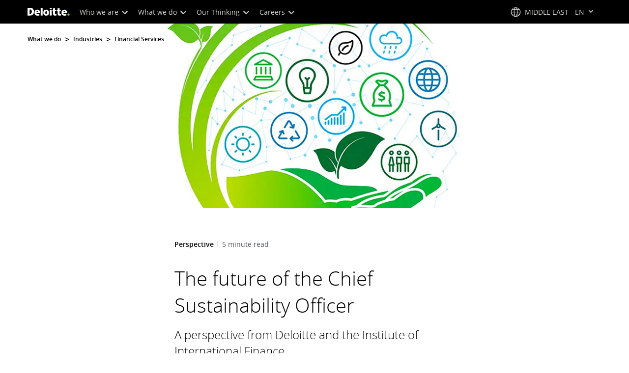

--- FILE ---
content_type: text/javascript;charset=UTF-8
request_url: https://media.deloitte.com/is/image/deloitte/gx-hand-leaf-icons-b?req=set,json
body_size: 344
content:
/*jsonp*/s7jsonResponse({"set":{"pv":"1.0","type":"img","n":"deloitte/gx-hand-leaf-icons-b","relation":[{"n":"deloitte/gx-hand-leaf-icons-b:1200-x-627","type":"IS","userdata":{"SmartCropType":"Banner","SmartCropWidth":"1200.0","SmartCropRect":"0.0,0.0,0.9991666666666666,1.0,1200,627","SmartCropDef":"1200-x-627","SmartCropHeight":"627.0"}},{"n":"deloitte/gx-hand-leaf-icons-b:1200-x-675","type":"IS","userdata":{"SmartCropType":"Banner","SmartCropWidth":"1200.0","SmartCropRect":"0.035833333333333335,0.0,0.9291666666666667,1.0,1200,675","SmartCropDef":"1200-x-675","SmartCropHeight":"675.0"}},{"n":"deloitte/gx-hand-leaf-icons-b:1920-x-624","type":"IS","userdata":{"SmartCropType":"Banner","SmartCropWidth":"1920.0","SmartCropRect":"0.0,0.10685805422647528,0.9991666666666666,0.6220095693779905,1920,624","SmartCropDef":"1920-x-624","SmartCropHeight":"624.0"}},{"n":"deloitte/gx-hand-leaf-icons-b:1920-x-880","type":"IS","userdata":{"SmartCropType":"Banner","SmartCropWidth":"1920.0","SmartCropRect":"0.0,0.022328548644338118,0.9991666666666666,0.8787878787878788,1920,880","SmartCropDef":"1920-x-880","SmartCropHeight":"880.0"}},{"n":"deloitte/gx-hand-leaf-icons-b:480-x-720","type":"IS","userdata":{"SmartCropType":"Banner","SmartCropWidth":"480.0","SmartCropRect":"0.3258333333333333,0.0,0.3466666666666667,1.0,480,720","SmartCropDef":"480-x-720","SmartCropHeight":"720.0"}},{"n":"deloitte/gx-hand-leaf-icons-b:660-x-660","type":"IS","userdata":{"SmartCropType":"Banner","SmartCropWidth":"660.0","SmartCropRect":"0.24416666666666667,0.0,0.5225,1.0,660,660","SmartCropDef":"660-x-660","SmartCropHeight":"660.0"}},{"n":"deloitte/gx-hand-leaf-icons-b:720-x-480","type":"IS","userdata":{"SmartCropType":"Banner","SmartCropWidth":"720.0","SmartCropRect":"0.11583333333333333,0.0,0.785,1.0,720,480","SmartCropDef":"720-x-480","SmartCropHeight":"480.0"}},{"n":"deloitte/gx-hand-leaf-icons-b:750-x-395","type":"IS","userdata":{"SmartCropType":"Banner","SmartCropWidth":"750.0","SmartCropRect":"0.0033333333333333335,0.0,0.9916666666666667,1.0,750,395","SmartCropDef":"750-x-395","SmartCropHeight":"395.0"}},{"n":"deloitte/gx-hand-leaf-icons-b:768-x-880","type":"IS","userdata":{"SmartCropType":"Banner","SmartCropWidth":"768.0","SmartCropRect":"0.2758333333333333,0.0,0.45666666666666667,1.0,768,880","SmartCropDef":"768-x-880","SmartCropHeight":"880.0"}},{"n":"deloitte/gx-hand-leaf-icons-b:800-x-600","type":"IS","userdata":{"SmartCropType":"Banner","SmartCropWidth":"800.0","SmartCropRect":"0.1575,0.0,0.6966666666666667,1.0,800,600","SmartCropDef":"800-x-600","SmartCropHeight":"600.0"}}],"item":{"relation":[{"n":"deloitte/gx-hand-leaf-icons-b:1200-x-627","type":"IS","userdata":{"SmartCropType":"Banner","SmartCropWidth":"1200.0","SmartCropRect":"0.0,0.0,0.9991666666666666,1.0,1200,627","SmartCropDef":"1200-x-627","SmartCropHeight":"627.0"}},{"n":"deloitte/gx-hand-leaf-icons-b:1200-x-675","type":"IS","userdata":{"SmartCropType":"Banner","SmartCropWidth":"1200.0","SmartCropRect":"0.035833333333333335,0.0,0.9291666666666667,1.0,1200,675","SmartCropDef":"1200-x-675","SmartCropHeight":"675.0"}},{"n":"deloitte/gx-hand-leaf-icons-b:1920-x-624","type":"IS","userdata":{"SmartCropType":"Banner","SmartCropWidth":"1920.0","SmartCropRect":"0.0,0.10685805422647528,0.9991666666666666,0.6220095693779905,1920,624","SmartCropDef":"1920-x-624","SmartCropHeight":"624.0"}},{"n":"deloitte/gx-hand-leaf-icons-b:1920-x-880","type":"IS","userdata":{"SmartCropType":"Banner","SmartCropWidth":"1920.0","SmartCropRect":"0.0,0.022328548644338118,0.9991666666666666,0.8787878787878788,1920,880","SmartCropDef":"1920-x-880","SmartCropHeight":"880.0"}},{"n":"deloitte/gx-hand-leaf-icons-b:480-x-720","type":"IS","userdata":{"SmartCropType":"Banner","SmartCropWidth":"480.0","SmartCropRect":"0.3258333333333333,0.0,0.3466666666666667,1.0,480,720","SmartCropDef":"480-x-720","SmartCropHeight":"720.0"}},{"n":"deloitte/gx-hand-leaf-icons-b:660-x-660","type":"IS","userdata":{"SmartCropType":"Banner","SmartCropWidth":"660.0","SmartCropRect":"0.24416666666666667,0.0,0.5225,1.0,660,660","SmartCropDef":"660-x-660","SmartCropHeight":"660.0"}},{"n":"deloitte/gx-hand-leaf-icons-b:720-x-480","type":"IS","userdata":{"SmartCropType":"Banner","SmartCropWidth":"720.0","SmartCropRect":"0.11583333333333333,0.0,0.785,1.0,720,480","SmartCropDef":"720-x-480","SmartCropHeight":"480.0"}},{"n":"deloitte/gx-hand-leaf-icons-b:750-x-395","type":"IS","userdata":{"SmartCropType":"Banner","SmartCropWidth":"750.0","SmartCropRect":"0.0033333333333333335,0.0,0.9916666666666667,1.0,750,395","SmartCropDef":"750-x-395","SmartCropHeight":"395.0"}},{"n":"deloitte/gx-hand-leaf-icons-b:768-x-880","type":"IS","userdata":{"SmartCropType":"Banner","SmartCropWidth":"768.0","SmartCropRect":"0.2758333333333333,0.0,0.45666666666666667,1.0,768,880","SmartCropDef":"768-x-880","SmartCropHeight":"880.0"}},{"n":"deloitte/gx-hand-leaf-icons-b:800-x-600","type":"IS","userdata":{"SmartCropType":"Banner","SmartCropWidth":"800.0","SmartCropRect":"0.1575,0.0,0.6966666666666667,1.0,800,600","SmartCropDef":"800-x-600","SmartCropHeight":"600.0"}}],"i":{"n":"deloitte/gx-hand-leaf-icons-b"},"dx":"1200","dy":"627","iv":"_fjqh2"}}},"");

--- FILE ---
content_type: image/svg+xml
request_url: https://www.deloitte.com/content/dam/assets-shared/img/misc/locations/Middle-East-gateway-selector.svg
body_size: 48548
content:
<svg xmlns="http://www.w3.org/2000/svg" xmlns:xlink="http://www.w3.org/1999/xlink" width="240" height="210" viewBox="0 0 240 210">
  <defs>
    <clipPath id="clip-path">
      <circle id="Ellipse_78" data-name="Ellipse 78" cx="100" cy="100" r="100" transform="translate(121 464.397)" fill="#ededed"/>
    </clipPath>
    <clipPath id="clip-path-2">
      <rect id="Rectangle_9877" data-name="Rectangle 9877" width="91.775" height="91.213" fill="#b5b5b5"/>
    </clipPath>
    <clipPath id="clip-path-3">
      <rect id="Rectangle_9936" data-name="Rectangle 9936" width="53.071" height="36.22" fill="none"/>
    </clipPath>
    <clipPath id="clip-path-4">
      <rect id="Rectangle_10057" data-name="Rectangle 10057" width="40.02" height="147" fill="#ddd"/>
    </clipPath>
    <clipPath id="clip-path-5">
      <path id="Path_4205" data-name="Path 4205" d="M12.187,134.53H8.964l1.144-25.391h.936Z" transform="translate(-8.964 -109.139)" fill="#ddd"/>
    </clipPath>
    <clipPath id="clip-path-6">
      <path id="Path_4206" data-name="Path 4206" d="M13.628,82.789h-.936l.469-11.657Z" transform="translate(-12.692 -71.132)" fill="#ddd"/>
    </clipPath>
    <clipPath id="clip-path-7">
      <path id="Path_4207" data-name="Path 4207" d="M35.993,80.386l-.739,17.189a6.252,6.252,0,0,1,1.188-.09,5.451,5.451,0,0,1,1.2.1l-.739-17.2Z" transform="translate(-35.254 -80.386)" fill="#ddd"/>
    </clipPath>
    <clipPath id="clip-path-8">
      <path id="Path_4208" data-name="Path 4208" d="M37.661,59.974h.911l-.455-9.034Z" transform="translate(-37.661 -50.94)" fill="#ddd"/>
    </clipPath>
    <clipPath id="clip-path-9">
      <rect id="Rectangle_9941" data-name="Rectangle 9941" width="39.945" height="61.203" fill="#ddd"/>
    </clipPath>
    <clipPath id="clip-path-10">
      <path id="Path_4210" data-name="Path 4210" d="M33.6,136.256c-.677.134-.626.371-.626.371a1.363,1.363,0,0,1,.566,1l-.673,15.636h3.852l-.665-15.473v0c0-.046.038-.833.469-1.128,0,0,.09-.247-.534-.393a5.452,5.452,0,0,0-1.2-.1,6.252,6.252,0,0,0-1.188.09" transform="translate(-32.866 -136.166)" fill="#ddd"/>
    </clipPath>
    <clipPath id="clip-path-11">
      <path id="Path_4211" data-name="Path 4211" d="M79.673,0l-.587,7.987h1.173Z" transform="translate(-79.086)" fill="#ddd"/>
    </clipPath>
    <clipPath id="clip-path-13">
      <path id="Path_4217" data-name="Path 4217" d="M73.3,125.221c-.986.161-.912.445-.912.445s.826.469.826,1.2l-.98,18.747h5.613l-.97-18.552v0a1.77,1.77,0,0,1,.683-1.352s.13-.3-.779-.471a9.611,9.611,0,0,0-1.749-.124,11.051,11.051,0,0,0-1.732.109" transform="translate(-72.234 -125.112)" fill="#ddd"/>
    </clipPath>
    <clipPath id="clip-path-14">
      <path id="Path_4218" data-name="Path 4218" d="M76.942,26.024l-.951,19.858a8.924,8.924,0,0,1,1.528-.1,7.8,7.8,0,0,1,1.544.119l-.951-19.872Z" transform="translate(-75.991 -26.024)" fill="#ddd"/>
    </clipPath>
    <clipPath id="clip-path-16">
      <path id="Path_4221" data-name="Path 4221" d="M75.438,68.455s.455.233.455.538,2.5-.015,2.5-.015a.831.831,0,0,1,.339-.446s.247-.53-1.587-.53-1.7.453-1.7.453" transform="translate(-75.437 -68.002)" fill="#ddd"/>
    </clipPath>
    <clipPath id="clip-path-18">
      <rect id="Rectangle_13202" data-name="Rectangle 13202" width="23" height="47" transform="translate(9679.768 2092.765)" fill="#fff" stroke="#707070" stroke-width="1"/>
    </clipPath>
    <clipPath id="clip-path-19">
      <rect id="Rectangle_13201" data-name="Rectangle 13201" width="393.94" height="50.253" fill="none"/>
    </clipPath>
    <clipPath id="clip-path-20">
      <rect id="Rectangle_9935" data-name="Rectangle 9935" width="26.133" height="19.937" fill="none"/>
    </clipPath>
    <clipPath id="clip-path-21">
      <rect id="Rectangle_9077" data-name="Rectangle 9077" width="15.968" height="119.724" fill="none"/>
    </clipPath>
    <clipPath id="clip-path-22">
      <path id="Path_10499" data-name="Path 10499" d="M240.9,88.37h1.3l-.614-8.67Z" transform="translate(-240.9 -79.7)"/>
    </clipPath>
    <linearGradient id="linear-gradient" x1="-406.061" y1="14.445" x2="-406.024" y2="14.445" gradientUnits="objectBoundingBox">
      <stop offset="0" stop-color="#82b5bb"/>
      <stop offset="0.35" stop-color="#97c9cf"/>
      <stop offset="0.415" stop-color="#92c5cb"/>
      <stop offset="0.801" stop-color="#7db3b9"/>
      <stop offset="1" stop-color="#76aeb5"/>
    </linearGradient>
    <clipPath id="clip-path-23">
      <path id="Path_3521" data-name="Path 3521" d="M238.729,140.947c-1.092.2-1.024.478-1.024.478a1.7,1.7,0,0,1,.888,1.3L237.5,163.136h6.076L242.552,143h0a2,2,0,0,1,.751-1.5s.137-.341-.819-.478a9.014,9.014,0,0,0-1.912-.137,5.58,5.58,0,0,0-1.843.068" transform="translate(-237.5 -140.834)"/>
    </clipPath>
    <linearGradient id="linear-gradient-2" x1="-85.508" y1="3.971" x2="-85.507" y2="3.971" gradientUnits="objectBoundingBox">
      <stop offset="0" stop-color="#67a3a8"/>
      <stop offset="0.058" stop-color="#74afb4"/>
      <stop offset="0.145" stop-color="#80b9c0"/>
      <stop offset="0.262" stop-color="#87c0c7"/>
      <stop offset="0.548" stop-color="#8ac2c9"/>
      <stop offset="0.704" stop-color="#73afb6"/>
      <stop offset="0.875" stop-color="#62a1a7"/>
      <stop offset="1" stop-color="#5c9ca2"/>
    </linearGradient>
    <clipPath id="clip-path-24">
      <path id="Path_10500" data-name="Path 10500" d="M240.424,92.4,239.4,113.974a13.258,13.258,0,0,1,1.639-.137,7.5,7.5,0,0,1,1.707.137L241.721,92.4Z" transform="translate(-239.4 -92.4)"/>
    </clipPath>
    <linearGradient id="linear-gradient-3" x1="-155.996" y1="5.595" x2="-155.99" y2="5.595" xlink:href="#linear-gradient-2"/>
    <clipPath id="clip-path-25">
      <path id="Path_10501" data-name="Path 10501" d="M239.2,113.407s.478.273.478.614,2.731,0,2.731,0a1.225,1.225,0,0,1,.341-.478s.273-.546-1.707-.546c-1.98-.068-1.843.41-1.843.41" transform="translate(-239.197 -112.99)"/>
    </clipPath>
    <linearGradient id="linear-gradient-4" x1="-131.623" y1="52.662" x2="-131.619" y2="52.662" xlink:href="#linear-gradient-2"/>
    <clipPath id="clip-path-26">
      <rect id="Rectangle_9078" data-name="Rectangle 9078" width="11.927" height="45.393" fill="none"/>
    </clipPath>
    <clipPath id="clip-path-27">
      <rect id="Rectangle_9076" data-name="Rectangle 9076" width="209.15" height="61.758" transform="translate(11 158.242)" fill="none"/>
    </clipPath>
    <clipPath id="clip-path-28">
      <rect id="Rectangle_9192" data-name="Rectangle 9192" width="49.877" height="37.019" fill="none"/>
    </clipPath>
    <clipPath id="clip-path-29">
      <rect id="Rectangle_9373" data-name="Rectangle 9373" width="53.697" height="81.566" fill="none"/>
    </clipPath>
    <clipPath id="clip-path-30">
      <rect id="Rectangle_9278" data-name="Rectangle 9278" width="7.785" height="3.133" fill="none"/>
    </clipPath>
    <clipPath id="clip-path-31">
      <rect id="Rectangle_9279" data-name="Rectangle 9279" width="8.316" height="3.133" fill="none"/>
    </clipPath>
    <clipPath id="clip-path-32">
      <rect id="Rectangle_9280" data-name="Rectangle 9280" width="7.593" height="3.133" fill="none"/>
    </clipPath>
    <clipPath id="clip-path-33">
      <rect id="Rectangle_9281" data-name="Rectangle 9281" width="8.756" height="3.133" fill="none"/>
    </clipPath>
    <clipPath id="clip-path-34">
      <rect id="Rectangle_9282" data-name="Rectangle 9282" width="10.019" height="3.133" fill="none"/>
    </clipPath>
    <clipPath id="clip-path-35">
      <rect id="Rectangle_9283" data-name="Rectangle 9283" width="8.514" height="3.133" fill="none"/>
    </clipPath>
    <clipPath id="clip-path-36">
      <rect id="Rectangle_9284" data-name="Rectangle 9284" width="10.315" height="15.438" fill="none"/>
    </clipPath>
    <clipPath id="clip-path-37">
      <rect id="Rectangle_9098" data-name="Rectangle 9098" width="48.789" height="20.314" fill="none"/>
    </clipPath>
    <clipPath id="clip-path-39">
      <rect id="Rectangle_9093" data-name="Rectangle 9093" width="6.842" height="6.977" fill="none"/>
    </clipPath>
    <clipPath id="clip-path-40">
      <rect id="Rectangle_10145" data-name="Rectangle 10145" width="117.466" height="18.096" transform="translate(0 0)" fill="none"/>
    </clipPath>
    <clipPath id="clip-Middle-East-gateway-selector_1">
      <rect width="240" height="210"/>
    </clipPath>
  </defs>
  <g id="Middle-East-gateway-selector_1" data-name="Middle-East-gateway-selector – 1" clip-path="url(#clip-Middle-East-gateway-selector_1)">
    <rect width="240" height="210" fill="#fff"/>
    <circle id="Ellipse_76" data-name="Ellipse 76" cx="100" cy="100" r="100" transform="translate(20 5)" fill="#ededed"/>
    <g id="UAE" transform="translate(33.971 -8.085)" style="isolation: isolate">
      <rect id="Rectangle_9372" data-name="Rectangle 9372" width="59.439" height="90.287" transform="translate(99.963 60.498)" fill="none" style="mix-blend-mode: luminosity;isolation: isolate"/>
      <path id="Path_2970" data-name="Path 2970" d="M226.518,110.4v63.067H205.833s-5.124-18.352,0-35.586S222.229,112.543,226.518,110.4Z" transform="translate(-81.856 -22.682)" fill="#ddd" style="mix-blend-mode: luminosity;isolation: isolate"/>
      <path id="Path_2971" data-name="Path 2971" d="M209.033,175.2H205.4c0,.186.093.279.093.373h3.542V175.2Z" transform="translate(-81.982 -27.116)" fill="#cdcccc" style="mix-blend-mode: luminosity;isolation: isolate"/>
      <path id="Path_2972" data-name="Path 2972" d="M208.906,173.2H204.9c0,.186.093.279.093.373h3.913Z" transform="translate(-81.948 -26.979)" fill="#cdcccc" style="mix-blend-mode: luminosity;isolation: isolate"/>
      <path id="Path_2973" data-name="Path 2973" d="M208.985,171.4H204.7c0,.186,0,.279.093.373h4.285V171.4Z" transform="translate(-81.935 -26.856)" fill="#cdcccc" style="mix-blend-mode: luminosity;isolation: isolate"/>
      <path id="Path_2974" data-name="Path 2974" d="M208.965,169.3H204.4c0,.186,0,.279.093.373h4.565l-.093-.373Z" transform="translate(-81.913 -26.712)" fill="#cdcccc" style="mix-blend-mode: luminosity;isolation: isolate"/>
      <path id="Path_2975" data-name="Path 2975" d="M208.944,167.3H204.1c0,.186,0,.279.093.373h4.751Z" transform="translate(-81.893 -26.576)" fill="#cdcccc" style="mix-blend-mode: luminosity;isolation: isolate"/>
      <path id="Path_2976" data-name="Path 2976" d="M203.9,165.466h5.031V165H203.9Z" transform="translate(-81.879 -26.418)" fill="#cdcccc" style="mix-blend-mode: luminosity;isolation: isolate"/>
      <path id="Path_2977" data-name="Path 2977" d="M203.693,163.473h5.124V163.1H203.6a.56.56,0,0,1,.093.373Z" transform="translate(-81.859 -26.288)" fill="#cdcccc" style="mix-blend-mode: luminosity;isolation: isolate"/>
      <path id="Path_2978" data-name="Path 2978" d="M203.593,161.373h5.22V161H203.5C203.593,161.093,203.593,161.186,203.593,161.373Z" transform="translate(-81.853 -26.145)" fill="#cdcccc" style="mix-blend-mode: luminosity;isolation: isolate"/>
      <path id="Path_2979" data-name="Path 2979" d="M203.6,159.273h5.313V158.9H203.6Z" transform="translate(-81.859 -26.001)" fill="#cdcccc" style="mix-blend-mode: luminosity;isolation: isolate"/>
      <path id="Path_2980" data-name="Path 2980" d="M203.6,157.173h5.313V156.8H203.6Z" transform="translate(-81.859 -25.857)" fill="#cdcccc" style="mix-blend-mode: luminosity;isolation: isolate"/>
      <path id="Path_2981" data-name="Path 2981" d="M203.6,154.973h5.313V154.6H203.7a.56.56,0,0,0-.1.373Z" transform="translate(-81.859 -25.707)" fill="#cdcccc" style="mix-blend-mode: luminosity;isolation: isolate"/>
      <path id="Path_2982" data-name="Path 2982" d="M203.7,152.973h5.124V152.6H203.7Z" transform="translate(-81.866 -25.57)" fill="#cdcccc" style="mix-blend-mode: luminosity;isolation: isolate"/>
      <path id="Path_2983" data-name="Path 2983" d="M224.332,172.381V127.2h-9.223a74.2,74.2,0,0,0-6.242,23.2,112.176,112.176,0,0,0,.093,21.985Z" transform="translate(-82.189 -23.831)" fill="#c9c9c9" style="mix-blend-mode: luminosity;isolation: isolate"/>
    </g>
    <g id="gray" transform="translate(-101 -459.397)">
      <g id="Mask_Group_316" data-name="Mask Group 316" clip-path="url(#clip-path)">
        <g id="Group_37915" data-name="Group 37915" transform="translate(154.773 6.427)">
          <g id="Baharin" transform="translate(-34.542 505.32)" opacity="0.29" style="mix-blend-mode: luminosity;isolation: isolate">
            <g id="Group_37825" data-name="Group 37825" transform="translate(0 0)" clip-path="url(#clip-path-2)">
              <path id="Path_3935" data-name="Path 3935" d="M36.295,99.033H12.839s.953-6.44,3.123-17.116q.091-.448.186-.906c.734-3.581,1.6-7.613,2.609-12.016.016-.072.033-.143.049-.215q.183-.79.369-1.6c.088-.382.179-.768.27-1.155.012-.051.024-.1.037-.156l.049-.212q.334-1.415.686-2.874c.016-.07.033-.14.05-.211q.338-1.4.7-2.845c.016-.07.033-.139.051-.209q.342-1.391.7-2.816l.051-.208q.349-1.379.714-2.787c.017-.068.035-.137.053-.206q.354-1.366.723-2.761.026-.1.054-.2.357-1.355.731-2.735c.018-.068.037-.134.055-.2q.136-.5.274-1.01.256-.945.522-1.9.368-1.33.75-2.682c.017-.067.037-.132.055-.2q.373-1.319.759-2.657c.018-.065.037-.13.056-.2q.377-1.31.766-2.633c.019-.064.038-.129.057-.193q.382-1.3.775-2.607c.018-.064.038-.128.057-.192q.385-1.285.784-2.584c.018-.063.038-.126.057-.19q.39-1.274.792-2.56l.058-.187q.394-1.263.8-2.535l.058-.186q.4-1.251.808-2.512c.019-.062.04-.122.06-.183q.4-1.24.816-2.489c.019-.06.04-.12.061-.18q.406-1.229.824-2.465c.019-.06.04-.12.06-.18q.409-1.218.831-2.441c.021-.059.041-.118.062-.178q.414-1.206.841-2.419c.019-.059.041-.119.062-.178v.005l0,.375.029,2.106,0,.348.034,2.638,0,.376.023,1.7,0,.348.04,3.047,0,.375.017,1.289,0,.348.045,3.456.006.375.012.882,0,.345.05,3.865,0,.375.007.473,0,.348.056,4.273,0,.374v.065l0,.346.061,4.683.006.375h0l.062,4.712,0,.35v.027l0,.377.057,4.307,0,.348.006.435,0,.377.052,3.9,0,.349.011.845,0,.376.046,3.49,0,.348.016,1.253.006.376.04,3.081,0,.349.022,1.662,0,.375.036,2.673,0,.349.028,2.071,0,.376.03,2.263,0,.348.033,2.48,0,.376.024,1.855,0,.347.038,2.889.006.375.018,1.448,0,.347.044,3.3,0,.376.014,1.039,0,.348Z" transform="translate(-8.524 -7.878)" fill="#b5b5b5"/>
              <path id="Path_3936" data-name="Path 3936" d="M52.184,115H36.773c.294-2.737.985-8.717,2.2-17.072.047-.326.1-.657.146-.992.576-3.925,1.268-8.346,2.083-13.178.014-.079.028-.157.04-.235q.148-.868.3-1.751.108-.63.219-1.269c.01-.056.02-.114.03-.17.013-.077.028-.156.04-.233q.272-1.553.56-3.155l.041-.231q.277-1.541.572-3.124c.012-.078.026-.154.042-.231q.28-1.526.58-3.093c.014-.075.029-.152.042-.229q.289-1.514.593-3.061c.013-.075.027-.15.043-.226q.294-1.5.6-3.034l.045-.223q.3-1.488.612-3c.015-.074.031-.148.046-.222q.113-.555.23-1.11.213-1.039.438-2.086.31-1.464.632-2.95c.015-.072.031-.144.047-.217q.315-1.451.642-2.922c.016-.072.031-.143.048-.215q.318-1.44.65-2.9c.017-.07.032-.142.049-.212q.325-1.426.66-2.868c.016-.07.032-.14.049-.211q.328-1.413.671-2.843c.016-.07.032-.138.049-.209q.333-1.4.68-2.818c.016-.07.033-.137.05-.206q.313-1.289.639-2.588l.038,2.862,0,.374.017,1.29,0,.347.045,3.456.006.376.012.882,0,.345.05,3.865,0,.374.007.473,0,.348.056,4.272,0,.374v.065l0,.347.061,4.683.006.375h0l.062,4.711,0,.349v.026l0,.378.057,4.307,0,.347.006.436,0,.378.052,3.9,0,.349.011.846,0,.376.046,3.49,0,.348.016,1.253.006.377.04,3.081,0,.349.022,1.662,0,.374.036,2.674,0,.349.028,2.07,0,.377.03,2.263,0,.347.033,2.48,0,.377L52,101.148l0,.347.038,2.889.006.375.018,1.447,0,.348.044,3.3,0,.377.014,1.038,0,.348Z" transform="translate(-24.413 -23.842)" fill="#b5b5b5"/>
              <path id="Path_3937" data-name="Path 3937" d="M36.931,96.986,35.823,9.82l-.067-1.036-.4,1.009c-.015.043-.031.087-.043.126-.264.749-.539,1.54-.841,2.42l-.062.178c-.289.839-.569,1.661-.832,2.442l-.005.015c-.019.056-.039.113-.056.166-.3.888-.57,1.7-.824,2.464-.021.062-.042.123-.062.183q-.413,1.25-.817,2.492l-.029.088c-.01.032-.021.063-.03.093q-.409,1.261-.809,2.515l-.058.185c-.281.879-.55,1.733-.8,2.537l-.058.186c-.24.767-.5,1.6-.793,2.562l-.014.044c-.015.049-.03.1-.044.145-.261.851-.525,1.721-.784,2.584-.02.066-.04.131-.057.193q-.394,1.312-.775,2.606l-.03.1-.028.1q-.389,1.325-.766,2.632c-.02.067-.038.133-.057.2-.279.964-.552,1.927-.76,2.66l-.02.071c-.012.044-.025.087-.035.126q-.382,1.352-.75,2.683-.265.955-.522,1.9l-.062.225q-.107.393-.212.785l-.055.2c-.266.981-.5,1.876-.731,2.735-.019.069-.037.138-.054.2-.23.868-.467,1.771-.723,2.761-.016.06-.031.12-.046.179l-.007.028q-.365,1.41-.715,2.79l-.051.207c-.246.97-.483,1.919-.7,2.814-.019.073-.037.144-.052.213-.225.9-.452,1.836-.7,2.846-.017.071-.035.143-.05.211-.217.9-.442,1.84-.687,2.877l-.169.723c-.063.268-.125.534-.186.8q-.188.806-.37,1.6l-.049.213c-.934,4.083-1.813,8.128-2.61,12.022q-.095.457-.186.906c-1.319,6.487-2.193,11.442-2.673,14.315h.466c.482-2.88,1.351-7.8,2.656-14.215q.091-.448.186-.905c.8-3.89,1.675-7.931,2.608-12.011l.049-.213q.182-.79.369-1.6.091-.4.186-.8l.083-.354.02-.085.066-.285c.244-1.034.468-1.974.686-2.875.016-.069.033-.138.05-.208.244-1.01.471-1.94.7-2.848.015-.068.032-.134.05-.206.221-.9.458-1.845.7-2.815l.051-.207q.349-1.379.714-2.788l.007-.03c.014-.057.029-.115.045-.175.257-.99.493-1.893.724-2.762.017-.067.035-.133.053-.2.227-.859.466-1.754.731-2.733l.055-.2q.105-.391.212-.784l.062-.226q.256-.944.521-1.9.368-1.33.751-2.686c.01-.04.022-.08.033-.12l.021-.073c.206-.731.48-1.693.759-2.657.018-.064.036-.128.056-.194q.377-1.309.765-2.629l.058-.2q.382-1.3.776-2.609c.018-.063.037-.125.056-.189.259-.864.523-1.733.784-2.586.014-.047.028-.094.043-.142l.013-.045c.293-.956.552-1.793.792-2.559l.058-.187c.25-.8.519-1.655.8-2.534l.058-.186q.4-1.25.808-2.513l.029-.089c.01-.031.021-.063.03-.092q.4-1.24.816-2.489c.019-.059.039-.118.06-.179.254-.77.524-1.576.825-2.466.017-.054.036-.108.054-.161l.006-.016c.263-.781.542-1.6.83-2.439l.062-.179c.166-.483.323-.938.476-1.376l1.091,85.86Z" transform="translate(-8.968 -5.832)" fill="#b5b5b5"/>
              <path id="Path_3938" data-name="Path 3938" d="M24.957,141.12H5.117C10.3,108.6,22.005,75.262,22.005,75.262s.07.385.186,1.15c.785,5.1,3.733,27.135,2.766,64.708" transform="translate(-3.397 -49.965)" fill="#b5b5b5"/>
              <path id="Path_3939" data-name="Path 3939" d="M22.236,76.7C19.957,83.43,10.392,112.589,5.842,141.12H5.116C10.3,108.6,22,75.261,22,75.261s.07.386.187,1.15c.014.092.029.19.045.293" transform="translate(-3.396 -49.965)" fill="#b5b5b5"/>
              <path id="Path_3940" data-name="Path 3940" d="M26.818,160.35H10.6l10.071-41.857,4.34-14.266s2.518,19.757,1.812,56.123" transform="translate(-7.035 -69.195)" fill="#b5b5b5"/>
              <path id="Path_3941" data-name="Path 3941" d="M14.07,170.677q0,.49,0,.984c0,.323,0,.648,0,.975s0,.654,0,.984-.006.648-.008.976-.007.654-.01.985-.009.648-.014.976-.01.654-.016.984-.011.648-.018.976-.013.654-.021.984-.015.648-.023.975c-.007.28-.014.559-.022.841H0c.047-.281.094-.562.142-.841q.084-.49.169-.975l.175-.984q.088-.49.177-.976c.061-.329.122-.657.184-.984s.123-.652.185-.976.128-.659.193-.985.128-.652.194-.976.132-.658.2-.984.134-.651.2-.975.138-.658.208-.984.138-.652.21-.976.142-.659.214-.985l.216-.976c.075-.33.148-.657.223-.984s.149-.653.225-.976.152-.658.229-.984.155-.653.233-.975.158-.659.237-.985.159-.653.239-.975.163-.659.244-.984.165-.653.248-.976.167-.659.251-.984.168-.653.252-.976.173-.659.26-.985.173-.653.26-.976.178-.659.266-.984.179-.654.267-.975.182-.66.273-.984.184-.654.275-.976.187-.661.28-.985.188-.654.282-.976.193-.661.288-.984.193-.655.288-.976.2-.662.3-.984.2-.656.3-.975q.153-.5.3-.985c.1-.332.205-.659.3-.975q.158-.506.311-.984c.107-.335.21-.66.312-.976q.163-.511.318-.984.167-.51.321-.976.17-.52.328-.985c.756-2.253,1.215-3.5,1.215-3.5s.05.267.135.8c.094.585.232,1.488.392,2.709.04.308.082.636.126.985q.057.464.117.976c.037.314.073.642.112.984q.052.47.1.976.05.477.1.984c.031.317.063.642.094.975s.061.649.09.985c.029.318.056.643.085.975s.054.649.08.984q.038.479.076.976c.024.321.048.65.072.984s.045.645.067.976.044.652.065.985.039.646.058.976.038.652.057.984.034.647.051.975.033.652.049.984.03.647.045.976.029.653.042.985.027.647.039.976.024.653.036.984.022.647.032.976.019.653.029.984.017.647.025.975.016.654.023.985.014.648.019.975.013.654.018.984.009.648.014.976.008.654.01.984.007.648.009.976,0,.654.006.985,0,.648,0,.976" transform="translate(0 -90.163)" fill="#b5b5b5"/>
              <path id="Path_3942" data-name="Path 3942" d="M46.6,135.178q-.943-.007-1.919-.007c-1.849,0-3.621.019-5.266.054v1.282c1.61-.033,3.339-.051,5.142-.051q1.039,0,2.043.008Z" transform="translate(-26.17 -89.738)" fill="#b5b5b5"/>
              <path id="Path_3943" data-name="Path 3943" d="M44.558,159.029q-.943-.007-1.919-.007c-1.849,0-3.621.019-5.266.053v1.282c1.61-.033,3.339-.051,5.142-.051q1.039,0,2.043.008Z" transform="translate(-24.812 -105.572)" fill="#b5b5b5"/>
              <path id="Path_3944" data-name="Path 3944" d="M45.705,182.879q-1.169-.007-2.379-.007c-2.292,0-4.489.019-6.527.053v1.282c2-.033,4.14-.051,6.374-.051q1.288,0,2.532.008Z" transform="translate(-24.43 -121.406)" fill="#b5b5b5"/>
              <path id="Path_3945" data-name="Path 3945" d="M43.168,206.728q-1.169-.007-2.379-.007c-2.292,0-4.489.019-6.527.054v1.282c2-.033,4.14-.051,6.374-.051q1.288,0,2.532.008Z" transform="translate(-22.746 -137.239)" fill="#b5b5b5"/>
              <path id="Path_3946" data-name="Path 3946" d="M42.313,230.578q-1.39-.007-2.828-.007c-2.725,0-5.336.019-7.76.054v1.282c2.372-.033,4.921-.051,7.577-.051q1.531,0,3.01.008Z" transform="translate(-21.062 -153.073)" fill="#b5b5b5"/>
              <path id="Path_3947" data-name="Path 3947" d="M40.846,254.428q-1.531-.007-3.114-.007c-3,0-5.876.019-8.544.054v1.282c2.612-.033,5.418-.051,8.343-.051q1.685,0,3.314.008Z" transform="translate(-19.378 -168.906)" fill="#b5b5b5"/>
              <path id="Path_3948" data-name="Path 3948" d="M31.644,153.054H28.58q.163-.511.318-.984h2.634c.037.315.073.642.112.984" transform="translate(-18.974 -100.957)" fill="#b5b5b5"/>
              <path id="Path_3949" data-name="Path 3949" d="M29.609,164.716H24.927l.3-.985h4.29c.03.32.06.649.09.985" transform="translate(-16.549 -108.699)" fill="#b5b5b5"/>
              <path id="Path_3950" data-name="Path 3950" d="M27.617,176.379H21.455q.144-.5.288-.984h5.8c.024.322.048.65.072.984" transform="translate(-14.244 -116.442)" fill="#b5b5b5"/>
              <path id="Path_3951" data-name="Path 3951" d="M25.673,188.043h-7.52c.092-.331.182-.66.273-.984h7.189c.019.324.038.652.057.984" transform="translate(-12.052 -124.186)" fill="#b5b5b5"/>
              <path id="Path_3952" data-name="Path 3952" d="M23.779,199.705H15.018q.131-.5.26-.985h8.459q.022.486.042.985" transform="translate(-9.97 -131.927)" fill="#b5b5b5"/>
              <path id="Path_3953" data-name="Path 3953" d="M21.948,211.368H12.057c.081-.33.163-.659.245-.984H21.92c.009.324.019.653.029.984" transform="translate(-8.004 -139.671)" fill="#b5b5b5"/>
              <path id="Path_3954" data-name="Path 3954" d="M20.182,223.033H9.267c.077-.33.153-.658.229-.984H20.164c.007.325.013.654.018.984" transform="translate(-6.152 -147.415)" fill="#b5b5b5"/>
              <path id="Path_3955" data-name="Path 3955" d="M18.487,234.7H6.654c.07-.33.142-.659.214-.985H18.481c0,.326,0,.654.006.985" transform="translate(-4.418 -155.157)" fill="#b5b5b5"/>
              <path id="Path_3956" data-name="Path 3956" d="M16.869,245.374q0,.49,0,.984H4.219c.066-.329.132-.658.2-.984Z" transform="translate(-2.801 -162.9)" fill="#b5b5b5"/>
              <path id="Path_3957" data-name="Path 3957" d="M15.343,257.038q-.007.49-.016.984H1.975c.061-.329.122-.658.184-.984Z" transform="translate(-1.311 -170.644)" fill="#b5b5b5"/>
              <path id="Path_3958" data-name="Path 3958" d="M13.953,268.7c-.007.28-.014.559-.022.841H0q.071-.422.142-.841Z" transform="translate(0 -178.385)" fill="#b5b5b5"/>
              <path id="Path_3959" data-name="Path 3959" d="M12.1,137.764c-.153.438-.329.957-.53,1.55l-.08.24q-.12.356-.249.745c-.026.079-.053.158-.079.24q-.118.355-.242.736l-.079.24-.241.744c-.025.079-.05.16-.077.24-.078.24-.156.485-.236.735-.024.079-.05.16-.076.24-.077.242-.156.491-.235.744l-.076.24-.229.736c-.025.079-.049.159-.075.24-.075.245-.151.493-.228.745-.024.079-.049.16-.073.24l-.224.735c-.024.079-.048.16-.072.24q-.112.367-.224.744l-.072.24c-.072.243-.145.487-.218.736-.023.079-.047.16-.07.24-.072.245-.146.493-.218.744-.023.079-.047.159-.07.24-.071.242-.141.488-.213.735l-.069.24c-.07.246-.141.494-.212.745-.022.079-.045.16-.068.24-.069.242-.138.488-.207.735-.023.079-.045.16-.068.24q-.1.369-.206.744c-.022.08-.045.16-.067.24l-.2.736c-.022.079-.044.159-.066.24l-.2.744c-.022.079-.042.16-.064.24-.065.244-.131.488-.2.736-.022.079-.043.16-.064.24q-.1.371-.2.745c-.021.079-.042.16-.063.24-.063.244-.127.488-.19.736l-.062.24c-.063.246-.127.494-.19.744-.021.08-.041.159-.061.24-.062.243-.125.488-.187.735-.021.079-.04.16-.061.24q-.093.369-.185.744c-.021.08-.04.16-.059.24-.06.244-.12.488-.18.736-.019.079-.039.159-.058.24-.059.247-.12.5-.18.745-.019.079-.038.16-.057.24-.058.244-.117.488-.175.736-.019.079-.038.159-.057.24-.058.247-.116.494-.173.744-.018.079-.038.16-.056.24-.057.244-.114.488-.17.736-.018.079-.037.16-.055.24-.056.247-.112.494-.168.744-.017.079-.036.159-.054.24q-.082.367-.164.735c-.017.081-.036.16-.053.24-.055.247-.109.5-.163.745l-.051.24q-.081.367-.158.735c-.018.081-.034.16-.051.24q-.079.371-.157.744c-.017.08-.033.16-.051.24q-.077.367-.152.736c-.016.08-.033.159-.049.24q-.077.371-.151.744c-.016.081-.032.16-.048.24-.049.245-.1.49-.146.736-.017.08-.032.16-.048.24-.048.247-.1.5-.146.745-.016.08-.031.16-.047.24-.047.245-.094.49-.139.736-.016.08-.031.16-.046.24-.047.247-.093.5-.139.744l-.045.24-.134.735c-.015.081-.029.16-.043.24-.045.247-.088.5-.133.744-.014.079-.029.16-.042.24q-.064.367-.127.736l-.041.24q-.051.3-.1.6H0c.047-.281.094-.561.142-.841q.084-.49.168-.976l.175-.984q.088-.49.178-.975c.061-.329.121-.658.183-.984s.123-.652.185-.976.128-.659.193-.985.128-.652.194-.976.132-.657.2-.984.134-.652.2-.976.137-.658.207-.984.139-.651.21-.975.142-.659.214-.985.145-.651.217-.975.148-.658.222-.984.149-.653.225-.976.153-.657.229-.984.155-.653.233-.976.158-.659.237-.985.159-.653.238-.976.163-.659.244-.984.165-.653.247-.975.167-.659.251-.984.169-.653.252-.976.173-.659.26-.985.173-.653.26-.976.178-.659.266-.984.179-.654.267-.976.183-.66.273-.984.184-.654.275-.976.187-.661.28-.985.188-.654.282-.975.193-.661.288-.984.193-.655.288-.976.2-.662.3-.984.2-.656.3-.975l.3-.985c.1-.332.205-.659.3-.976q.158-.506.311-.984.16-.5.312-.976c.109-.34.216-.668.318-.984q.167-.51.321-.976.17-.52.328-.985c.756-2.253,1.215-3.5,1.215-3.5s.05.267.135.8q.072.452.176,1.158" transform="translate(0 -90.162)" fill="#b5b5b5"/>
              <path id="Path_3960" data-name="Path 3960" d="M82.51,127.891H69.784a.659.659,0,0,1,0-1.319H82.51a.659.659,0,0,1,0,1.319" transform="translate(-45.891 -84.029)" fill="#b5b5b5"/>
              <path id="Path_3961" data-name="Path 3961" d="M84.618,119.09a.194.194,0,0,1-.25-.282,6.227,6.227,0,0,1,1.4-1.465l4.3-3.167a.045.045,0,0,1,.059.069c-1.014,1-3.4,3.331-3.824,3.693a9.027,9.027,0,0,1-1.683,1.153" transform="translate(-55.988 -75.794)" fill="#b5b5b5"/>
              <path id="Path_3962" data-name="Path 3962" d="M84.535,127.346a.194.194,0,0,1,.37-.069,6.221,6.221,0,0,1,.535,1.955c.106,1.107.383,4.019.506,5.314a.045.045,0,0,1-.089.015c-.332-1.381-1.109-4.628-1.2-5.179a9.016,9.016,0,0,1-.123-2.036" transform="translate(-56.112 -84.422)" fill="#b5b5b5"/>
              <path id="Path_3963" data-name="Path 3963" d="M72.141,123.04a.194.194,0,0,1-.117.358,6.227,6.227,0,0,1-1.972-.47l-4.9-2.108a.045.045,0,0,1,.03-.085c1.371.372,4.592,1.25,5.119,1.435a9,9,0,0,1,1.845.87" transform="translate(-43.232 -80.153)" fill="#b5b5b5"/>
              <path id="Path_3964" data-name="Path 3964" d="M84.543,127.249a.584.584,0,1,1,.038-.824.584.584,0,0,1-.038.824" transform="translate(-55.479 -83.805)" fill="#b5b5b5"/>
              <path id="Path_3965" data-name="Path 3965" d="M80.918,167.23H68.192a.659.659,0,0,1,0-1.319H80.918a.659.659,0,0,1,0,1.319" transform="translate(-44.834 -110.146)" fill="#b5b5b5"/>
              <path id="Path_3966" data-name="Path 3966" d="M83.026,158.429a.194.194,0,0,1-.25-.282,6.227,6.227,0,0,1,1.4-1.465l4.3-3.167a.045.045,0,0,1,.059.069c-1.014,1-3.4,3.331-3.824,3.693a9.027,9.027,0,0,1-1.683,1.153" transform="translate(-54.931 -101.91)" fill="#b5b5b5"/>
              <path id="Path_3967" data-name="Path 3967" d="M82.943,166.684a.194.194,0,0,1,.37-.069,6.221,6.221,0,0,1,.535,1.955c.106,1.107.383,4.019.506,5.314a.045.045,0,0,1-.089.015c-.332-1.381-1.108-4.628-1.2-5.179a9.017,9.017,0,0,1-.123-2.036" transform="translate(-55.055 -110.538)" fill="#b5b5b5"/>
              <path id="Path_3968" data-name="Path 3968" d="M70.549,162.379a.194.194,0,0,1-.117.358,6.227,6.227,0,0,1-1.972-.47l-4.9-2.108a.045.045,0,0,1,.03-.085c1.371.372,4.592,1.25,5.119,1.435a9,9,0,0,1,1.845.87" transform="translate(-42.176 -106.27)" fill="#b5b5b5"/>
              <path id="Path_3969" data-name="Path 3969" d="M82.952,166.588a.584.584,0,1,1,.038-.824.584.584,0,0,1-.038.824" transform="translate(-54.422 -109.922)" fill="#b5b5b5"/>
              <path id="Path_3970" data-name="Path 3970" d="M79.326,205.886H66.6a.659.659,0,0,1,0-1.319H79.326a.659.659,0,0,1,0,1.319" transform="translate(-43.777 -135.809)" fill="#b5b5b5"/>
              <path id="Path_3971" data-name="Path 3971" d="M81.434,197.085a.194.194,0,0,1-.25-.282,6.227,6.227,0,0,1,1.4-1.465l4.3-3.167a.045.045,0,0,1,.059.069c-1.014,1-3.4,3.331-3.824,3.693a9.026,9.026,0,0,1-1.683,1.153" transform="translate(-53.874 -127.573)" fill="#b5b5b5"/>
              <path id="Path_3972" data-name="Path 3972" d="M81.352,205.341a.194.194,0,0,1,.37-.069,6.221,6.221,0,0,1,.535,1.955c.106,1.107.383,4.019.506,5.314a.045.045,0,0,1-.089.015c-.332-1.381-1.109-4.628-1.2-5.179a9.017,9.017,0,0,1-.123-2.036" transform="translate(-53.999 -136.202)" fill="#b5b5b5"/>
              <path id="Path_3973" data-name="Path 3973" d="M68.957,201.035a.194.194,0,0,1-.117.358,6.223,6.223,0,0,1-1.972-.47l-4.9-2.108a.045.045,0,0,1,.03-.085c1.371.372,4.592,1.25,5.119,1.435a9,9,0,0,1,1.845.87" transform="translate(-41.119 -131.933)" fill="#b5b5b5"/>
              <path id="Path_3974" data-name="Path 3974" d="M81.36,205.245a.584.584,0,1,1,.038-.824.584.584,0,0,1-.038.824" transform="translate(-53.366 -135.586)" fill="#b5b5b5"/>
              <path id="Path_3975" data-name="Path 3975" d="M119.619,92.776h-12.69c-.106-3.611-.687-24.113-.687-42.534,0-.174,0-.349,0-.524s0-.334,0-.5c0-.1,0-.191,0-.287q0-1.941.015-3.841c0-.092,0-.186,0-.279q.008-1.138.019-2.256c0-.178,0-.356.006-.532,0-.3.007-.6.012-.9,0-.088,0-.177,0-.265.016-1.2.036-2.388.061-3.541,0-.085,0-.172.006-.256.017-.8.036-1.592.058-2.365,0-.186.01-.371.015-.556q.008-.233.013-.463c0-.082.006-.163.008-.243q.051-1.67.119-3.228c0-.078.007-.156.01-.232.047-1.065.1-2.087.158-3.059q.008-.11.013-.219c0-.055.007-.11.01-.165.009-.147.018-.294.028-.44v0q.021-.328.043-.653.054-.842.11-1.646c.005-.071.01-.141.015-.211q.1-1.467.2-2.809c.005-.068.01-.135.015-.2q.108-1.423.218-2.713c.005-.066.011-.131.016-.2.046-.536.091-1.057.137-1.56.022-.253.045-.5.068-.748.009-.1.019-.2.029-.306q.008-.1.017-.191.127-1.343.25-2.518c.005-.061.012-.122.019-.183q.138-1.311.268-2.422c.007-.058.014-.117.02-.174.1-.859.2-1.631.291-2.321.008-.056.015-.112.023-.166.116-.867.223-1.6.317-2.211.008-.053.016-.106.025-.158.17-1.086.3-1.76.359-2.071.012-.064.022-.111.029-.145l.013-.063s.05.133.141.392c.066.189.154.445.261.767.088.263.189.571.3.921.018.054.036.111.053.168.207.653.449,1.446.718,2.375l.052.182q.33,1.143.7,2.55c.016.064.034.128.051.193q.153.583.313,1.212.06.235.12.476.128.506.257,1.043c.017.069.033.138.05.208q.332,1.375.678,2.926l.049.223q.171.776.344,1.6c.029.136.057.272.086.409q.116.557.233,1.134l.048.24q.324,1.613.647,3.378l.046.259.067.371c.023.127.046.255.067.383q.25,1.4.493,2.9c.015.093.031.187.045.281q.147.9.289,1.841c.018.119.037.24.054.361q.132.872.261,1.774c.014.1.029.2.042.308q.188,1.318.366,2.7c.015.115.029.23.044.345q.083.649.164,1.313c.014.112.028.225.041.336q.175,1.446.34,2.956c.012.111.024.222.035.334.055.5.108,1.015.161,1.532.012.124.025.249.037.375q.127,1.262.244,2.566c.01.109.019.217.03.327q.109,1.239.21,2.515c.011.14.023.283.034.425q.055.707.107,1.426c.008.106.016.213.024.32q.141,1.981.259,4.05l.013.238c.012.207.024.413.035.616q.117,2.072.226,4.018c.006.107.011.213.017.319q.069,1.238.134,2.422c.009.172.019.344.027.514q.042.756.082,1.489c.006.11.011.22.017.329q.127,2.376.239,4.529c.006.113.012.225.018.337.008.158.015.315.024.472.01.18.018.36.027.537.906,17.649.953,22.747.909,24.153" transform="translate(-70.533 -1.605)" fill="#b5b5b5"/>
              <path id="Path_3976" data-name="Path 3976" d="M106.588,86.929c-.206-7.838-.57-23.789-.57-38.291V47.326c0-1.161.006-2.382.015-3.84l0-.279q.008-1.109.018-2.2v-.057c0-.178,0-.356.006-.532,0-.3.007-.6.012-.9l0-.264c.016-1.2.036-2.39.06-3.54,0-.084,0-.17.006-.255.019-.889.038-1.662.058-2.364,0-.185.01-.369.015-.555v-.016c0-.151.009-.3.013-.444,0-.08.006-.16.008-.246.033-1.078.073-2.163.119-3.225l.01-.232c.047-1.069.1-2.1.158-3.053.005-.075.009-.148.013-.219l.081-1.262q.054-.841.11-1.645l.015-.212c.065-.952.134-1.9.2-2.808l0-.022c0-.059.009-.119.014-.18.069-.9.142-1.815.218-2.71.006-.067.011-.134.016-.2l0-.02c.046-.529.09-1.042.135-1.54.022-.253.045-.5.068-.749.009-.1.018-.2.029-.306.005-.063.01-.125.017-.189.085-.906.169-1.752.25-2.52.005-.059.011-.118.018-.179.091-.867.181-1.681.268-2.419.007-.059.014-.119.021-.175.1-.821.194-1.6.29-2.317l.023-.168c.1-.758.207-1.5.316-2.205l.025-.158c.094-.605.176-1.082.24-1.438q.055.162.119.356c.106.315.2.614.3.92.018.053.035.109.053.166.243.767.483,1.565.716,2.369l.052.182c.23.8.466,1.653.7,2.544l.051.194q.153.582.313,1.21.06.234.12.475.127.506.256,1.042l.05.206c.234.969.461,1.952.677,2.923l.049.222c.112.506.227,1.042.343,1.593l.086.408q.116.557.233,1.133l.048.24c.223,1.111.44,2.246.646,3.374l.134.746c.015.088.031.176.047.267.168.945.334,1.92.492,2.9l.014.088c.01.063.021.127.031.194.089.547.181,1.131.289,1.838.019.119.037.238.054.36q.132.872.261,1.773c.014.1.029.2.043.308.125.881.248,1.788.366,2.695l.044.345q.084.649.164,1.313c.014.111.028.224.041.336.113.934.228,1.928.339,2.953.012.11.024.22.035.333q.083.756.161,1.53l0,.023c.012.116.024.233.035.352.085.841.166,1.7.244,2.564.01.109.019.218.03.326.075.859.146,1.705.209,2.514l.034.424q.055.706.107,1.425l.023.319c.1,1.345.183,2.707.258,4.046l.048.854q.117,2.072.226,4.018l.017.318q.069,1.238.134,2.422l0,.051c.008.154.017.309.024.463l.1,1.818q.127,2.376.239,4.529l.042.809c.009.16.017.32.025.479l0,.058c.535,10.431.768,16.442.862,19.9h.458c-.094-3.464-.326-9.483-.862-19.922l0-.057c-.008-.159-.015-.321-.024-.481l-.042-.809q-.111-2.153-.239-4.53l-.1-1.816c-.007-.153-.016-.309-.024-.464l0-.051q-.065-1.185-.134-2.423l-.017-.318q-.109-1.947-.226-4.019l-.048-.854c-.076-1.342-.163-2.706-.259-4.054l-.024-.32c-.035-.48-.07-.956-.108-1.437l-.033-.415c-.064-.81-.134-1.657-.21-2.52-.01-.109-.02-.217-.03-.325-.077-.861-.159-1.725-.244-2.567-.011-.119-.023-.236-.035-.354l0-.023q-.079-.776-.161-1.532c-.011-.113-.023-.224-.035-.335-.112-1.027-.227-2.022-.34-2.957-.013-.112-.027-.226-.041-.337q-.08-.664-.164-1.316l-.044-.345c-.118-.909-.241-1.817-.366-2.7-.014-.1-.029-.207-.043-.31-.086-.6-.173-1.194-.261-1.775-.017-.121-.036-.243-.054-.363-.108-.708-.2-1.294-.289-1.84-.01-.066-.021-.131-.031-.2l-.014-.087c-.159-.979-.325-1.956-.493-2.9-.015-.09-.031-.18-.047-.27l-.134-.748c-.207-1.131-.425-2.268-.648-3.382l-.048-.24q-.117-.578-.234-1.136L113.148,16c-.117-.553-.233-1.09-.345-1.6l-.05-.224c-.216-.972-.444-1.958-.679-2.931l-.05-.208q-.131-.536-.257-1.044-.06-.242-.12-.477-.16-.629-.314-1.213l-.051-.195c-.237-.895-.474-1.754-.7-2.554l-.052-.183c-.233-.809-.475-1.609-.719-2.38-.018-.058-.037-.116-.054-.169-.1-.305-.195-.608-.3-.924s-.2-.581-.262-.771c-.092-.263-.143-.4-.143-.4L108.772,0l-.164.764L108.6.827c-.007.035-.018.085-.03.148-.062.308-.19.987-.361,2.08l-.025.16c-.109.709-.216,1.454-.318,2.213l-.023.169c-.1.72-.194,1.5-.291,2.327-.006.056-.013.114-.02.172-.087.741-.177,1.557-.268,2.422-.007.063-.014.126-.019.186-.081.765-.165,1.613-.25,2.519-.007.065-.012.129-.018.2-.009.1-.019.2-.028.3-.023.245-.046.5-.068.749q-.069.746-.136,1.541l0,.023c0,.065-.01.129-.016.194-.076.9-.149,1.81-.218,2.712-.005.061-.01.122-.014.184v.021c-.07.913-.139,1.858-.2,2.81l-.015.213q-.055.8-.11,1.647l-.081,1.262c0,.072-.008.144-.013.218-.057.961-.111,1.991-.158,3.063l-.01.232c-.046,1.064-.086,2.151-.119,3.238,0,.077,0,.155-.008.237q-.006.221-.013.446v.02c-.005.184-.011.368-.015.553-.02.7-.039,1.476-.058,2.364,0,.085,0,.172-.006.258-.025,1.15-.045,2.342-.061,3.544l0,.263q-.007.449-.012.9c0,.176,0,.353-.006.531V41q-.01,1.09-.019,2.2l0,.279c-.009,1.46-.013,2.681-.015,3.844v1.312c0,14.5.364,30.447.57,38.291Z" transform="translate(-70.079)" fill="#b5b5b5"/>
              <path id="Path_3977" data-name="Path 3977" d="M115.355,2.932,115.2,2.6c-.007.034-.017.082-.029.145l.444.952c-.107-.322-.2-.579-.261-.767" transform="translate(-76.461 -1.727)" fill="#b5b5b5"/>
              <path id="Path_3978" data-name="Path 3978" d="M117.335,100.762l-8.2-.057,0-.419,8.19.057Z" transform="translate(-72.451 -66.578)" fill="#b5b5b5"/>
              <path id="Path_3979" data-name="Path 3979" d="M117.409,105.887l-8.244-.056,0-.423,8.233.056Z" transform="translate(-72.471 -69.979)" fill="#b5b5b5"/>
              <path id="Path_3980" data-name="Path 3980" d="M117.484,111.066l-8.287-.055,0-.428,8.276.056Z" transform="translate(-72.492 -73.414)" fill="#b5b5b5"/>
              <path id="Path_3981" data-name="Path 3981" d="M118.381,129.384l-8.865.1-.009-.419,8.854-.1Z" transform="translate(-72.7 -85.618)" fill="#b5b5b5"/>
              <path id="Path_3982" data-name="Path 3982" d="M118.536,134.506l-8.911.1-.009-.424,8.9-.1Z" transform="translate(-72.772 -89.016)" fill="#b5b5b5"/>
              <path id="Path_3983" data-name="Path 3983" d="M118.692,139.683l-8.958.1-.01-.428,8.947-.1Z" transform="translate(-72.844 -92.45)" fill="#b5b5b5"/>
              <path id="Path_3984" data-name="Path 3984" d="M119.82,157.961l-8.865.1-.009-.419,8.854-.1Z" transform="translate(-73.655 -104.59)" fill="#b5b5b5"/>
              <path id="Path_3985" data-name="Path 3985" d="M119.974,163.083l-8.911.1-.009-.423,8.9-.1Z" transform="translate(-73.727 -107.988)" fill="#b5b5b5"/>
              <path id="Path_3986" data-name="Path 3986" d="M120.131,168.26l-8.958.1-.01-.428,8.947-.1Z" transform="translate(-73.799 -111.422)" fill="#b5b5b5"/>
              <path id="Path_3987" data-name="Path 3987" d="M121.258,186.538l-8.865.1-.009-.419,8.854-.1Z" transform="translate(-74.61 -123.562)" fill="#b5b5b5"/>
              <path id="Path_3988" data-name="Path 3988" d="M121.413,191.661l-8.911.1-.009-.423,8.9-.1Z" transform="translate(-74.682 -126.96)" fill="#b5b5b5"/>
              <path id="Path_3989" data-name="Path 3989" d="M121.569,196.837l-8.958.1-.01-.428,8.947-.1Z" transform="translate(-74.754 -130.394)" fill="#b5b5b5"/>
              <path id="Path_3990" data-name="Path 3990" d="M122.7,215.115l-8.865.1-.009-.419,8.854-.1Z" transform="translate(-75.565 -142.534)" fill="#b5b5b5"/>
              <path id="Path_3991" data-name="Path 3991" d="M122.851,220.238l-8.911.1-.009-.423,8.9-.1Z" transform="translate(-75.637 -145.932)" fill="#b5b5b5"/>
              <path id="Path_3992" data-name="Path 3992" d="M123.008,225.415l-8.958.1-.01-.428,8.947-.1Z" transform="translate(-75.709 -149.366)" fill="#b5b5b5"/>
              <path id="Path_3993" data-name="Path 3993" d="M124.135,243.692l-8.865.1-.009-.419,8.854-.1Z" transform="translate(-76.52 -161.506)" fill="#b5b5b5"/>
              <path id="Path_3994" data-name="Path 3994" d="M124.29,248.815l-8.911.1-.009-.423,8.9-.1Z" transform="translate(-76.592 -164.904)" fill="#b5b5b5"/>
              <path id="Path_3995" data-name="Path 3995" d="M124.446,253.992l-8.958.1-.01-.428,8.947-.1Z" transform="translate(-76.665 -168.338)" fill="#b5b5b5"/>
              <path id="Path_3996" data-name="Path 3996" d="M103.193,63.67a279.031,279.031,0,0,0-1.137,32.148c.15,10.7.35,22.113.767,34.292q.024.716.05,1.435h5.738s-2.682-14.764-3.193-39.165c-.27-12.893-.507-27.79-.5-28.576a18.192,18.192,0,0,0-.651-2.989s-1.078,2.852-1.079,2.855" transform="translate(-67.722 -40.374)" fill="#b5b5b5"/>
              <path id="Path_3997" data-name="Path 3997" d="M105.922,131.582h-3.05c-.017-.479-.033-.958-.05-1.435-.417-12.179-.617-23.592-.767-34.294a279.02,279.02,0,0,1,1.137-32.148s.98-2.6,1.072-2.837a436.65,436.65,0,0,0,1.657,70.713" transform="translate(-67.722 -40.41)" fill="#b5b5b5"/>
              <path id="Path_3998" data-name="Path 3998" d="M135.309,106.948q-.824-15.281-2.523-28.787c-.564-4.523-1.012-8.823-1.856-13.024q-.3-1.5-.6-2.9c0-.019-.952-2.084-.952-2.084L129,62.363c.588,9.552,3.378,33.256,3.836,68.741h3.487c.178,0-.888-21.758-.955-23.058q-.029-.551-.058-1.1" transform="translate(-85.641 -39.933)" fill="#b5b5b5"/>
              <path id="Path_3999" data-name="Path 3999" d="M136.979,131.106h-1.733c-.511-24.469-2.362-54.214-4.924-69.073-.1-.559-.221-1.1-.332-1.638l.041-.243s.948,2.065.952,2.084q.306,1.4.605,2.9c.843,4.2,1.291,8.5,1.856,13.025q1.683,13.514,2.523,28.786c.02.365.039.732.057,1.1.068,1.3,1.133,23.058.956,23.058" transform="translate(-86.299 -39.934)" fill="#b5b5b5"/>
              <path id="Path_4000" data-name="Path 4000" d="M103.587,162.068H96.916q-.006-.684-.009-1.356T96.9,159.4q0-.8-.006-1.577c0-.434,0-.865-.005-1.292q0-.785,0-1.553c0-.429,0-.852,0-1.272,0-.515,0-1.026,0-1.53,0-.421,0-.839,0-1.252q0-.761,0-1.505c0-.415,0-.826.006-1.233q0-.752.008-1.482,0-.614.009-1.214c0-.493.008-.98.012-1.461q.006-.6.012-1.2.008-.729.017-1.438c0-.4.01-.789.015-1.178q.009-.718.021-1.417c.006-.391.012-.779.018-1.161q.012-.71.025-1.4c.008-.386.015-.767.024-1.143q.014-.7.029-1.376.014-.572.027-1.127.016-.691.034-1.356c.01-.376.019-.745.03-1.111q.02-.681.039-1.337.016-.557.035-1.095.021-.673.044-1.317c.013-.366.025-.727.039-1.079.017-.444.033-.875.05-1.3.013-.362.028-.716.043-1.064q.028-.659.056-1.281c.015-.358.032-.709.048-1.049q.031-.652.062-1.262c.018-.355.036-.7.054-1.034q.035-.648.07-1.244.03-.529.06-1.02c.027-.432.052-.841.078-1.228.023-.353.046-.689.068-1.006q.047-.656.089-1.21c.028-.363.054-.694.078-.992.039-.479.074-.876.1-1.194.055-.613.09-.935.094-.978.009-.106.017-.21.027-.311,0,0,.561-2.341.561-2.341l1.288,2.507c0,.048,0,.1,0,.145,0,.327,0,.654.008.978q.005.6.01,1.194.006.5.012.992.007.609.015,1.21.008.5.015,1.006c.007.411.013.822.02,1.228.006.341.012.682.019,1.02q.012.626.025,1.244.011.521.022,1.034.015.636.03,1.262c.009.352.017.7.027,1.049.012.43.023.858.035,1.281.01.357.022.711.032,1.064q.02.655.042,1.3c.012.362.024.723.036,1.079q.023.665.049,1.317c.014.367.028.733.041,1.095q.027.676.056,1.337c.015.374.031.744.047,1.111q.032.685.063,1.356c.018.379.036.755.055,1.127q.034.7.071,1.376.031.58.062,1.143.041.708.081,1.4.035.588.07,1.161.044.72.09,1.417c.027.4.053.792.08,1.178q.05.734.1,1.438.044.609.089,1.2c.038.5.077.986.115,1.461q.051.62.1,1.214.065.762.13,1.482c.037.421.075.833.114,1.233q.073.778.146,1.505c.043.43.086.848.129,1.252q.085.8.167,1.53.076.664.149,1.272c.067.553.131,1.069.194,1.553q.089.693.173,1.292.124.887.23,1.577c.08.517.151.953.213,1.312.158.93.253,1.356.253,1.356" transform="translate(-64.32 -70.896)" fill="#b5b5b5"/>
              <path id="Path_4001" data-name="Path 4001" d="M102.769,115.657h-1.978c.055-.613.09-.935.094-.978h1.877c0,.327,0,.654.007.978" transform="translate(-66.914 -76.134)" fill="#b5b5b5"/>
              <path id="Path_4002" data-name="Path 4002" d="M102.433,122.134h-2.182c.028-.363.054-.694.078-.992h2.092c0,.333.008.663.012.992" transform="translate(-66.555 -80.424)" fill="#b5b5b5"/>
              <path id="Path_4003" data-name="Path 4003" d="M102.152,128.7h-2.37c.023-.353.046-.689.068-1.006h2.287q.008.5.015,1.006" transform="translate(-66.244 -84.774)" fill="#b5b5b5"/>
              <path id="Path_4004" data-name="Path 4004" d="M101.917,135.36H99.37q.03-.529.06-1.02H101.9c.006.341.012.682.019,1.02" transform="translate(-65.97 -89.186)" fill="#b5b5b5"/>
              <path id="Path_4005" data-name="Path 4005" d="M101.718,142.109H99c.018-.355.036-.7.054-1.034H101.7q.011.521.022,1.034" transform="translate(-65.725 -93.658)" fill="#b5b5b5"/>
              <path id="Path_4006" data-name="Path 4006" d="M101.557,148.956H98.671c.015-.358.032-.709.049-1.049h2.81c.009.352.017.7.027,1.049" transform="translate(-65.506 -98.193)" fill="#b5b5b5"/>
              <path id="Path_4007" data-name="Path 4007" d="M101.429,155.9H98.377c.013-.362.028-.716.043-1.064H101.4c.01.357.022.711.032,1.064" transform="translate(-65.311 -102.795)" fill="#b5b5b5"/>
              <path id="Path_4008" data-name="Path 4008" d="M101.331,162.944H98.112c.013-.366.025-.727.039-1.079h3.144c.012.362.024.723.036,1.079" transform="translate(-65.135 -107.46)" fill="#b5b5b5"/>
              <path id="Path_4009" data-name="Path 4009" d="M101.265,170.088H97.877q.016-.557.035-1.095h3.312c.014.367.028.733.042,1.095" transform="translate(-64.979 -112.192)" fill="#b5b5b5"/>
              <path id="Path_4010" data-name="Path 4010" d="M101.232,177.339H97.671q.015-.564.03-1.111h3.483c.015.374.031.744.047,1.111" transform="translate(-64.843 -116.995)" fill="#b5b5b5"/>
              <path id="Path_4011" data-name="Path 4011" d="M101.231,184.692H97.49q.013-.572.026-1.127h3.659c.018.38.036.755.055,1.127" transform="translate(-64.722 -121.866)" fill="#b5b5b5"/>
              <path id="Path_4012" data-name="Path 4012" d="M101.259,192.154H97.334c.008-.386.015-.768.024-1.143h3.84q.031.579.062,1.143" transform="translate(-64.619 -126.809)" fill="#b5b5b5"/>
              <path id="Path_4013" data-name="Path 4013" d="M101.326,199.731h-4.12c.006-.391.012-.779.018-1.161h4.031q.035.588.07,1.161" transform="translate(-64.534 -131.828)" fill="#b5b5b5"/>
              <path id="Path_4014" data-name="Path 4014" d="M101.424,207.417H97.1q.007-.6.015-1.178h4.23c.027.4.053.792.08,1.178" transform="translate(-64.462 -136.919)" fill="#b5b5b5"/>
              <path id="Path_4015" data-name="Path 4015" d="M101.556,215.219H97.01c0-.4.008-.8.013-1.2h4.445q.044.608.089,1.2" transform="translate(-64.404 -142.087)" fill="#b5b5b5"/>
              <path id="Path_4016" data-name="Path 4016" d="M101.731,223.143H96.948q0-.614.009-1.214h4.672q.051.62.1,1.214" transform="translate(-64.363 -147.335)" fill="#b5b5b5"/>
              <path id="Path_4017" data-name="Path 4017" d="M101.946,231.185H96.9c0-.416,0-.826.006-1.233h4.921c.037.421.075.833.114,1.233" transform="translate(-64.334 -152.662)" fill="#b5b5b5"/>
              <path id="Path_4018" data-name="Path 4018" d="M102.206,239.35H96.883c0-.421,0-.839,0-1.252h5.191c.043.43.086.849.129,1.252" transform="translate(-64.319 -158.07)" fill="#b5b5b5"/>
              <path id="Path_4019" data-name="Path 4019" d="M102.524,247.648H96.885q0-.643,0-1.272h5.49q.076.664.149,1.272" transform="translate(-64.321 -163.565)" fill="#b5b5b5"/>
              <path id="Path_4020" data-name="Path 4020" d="M102.9,256.07h-6c0-.434,0-.866-.005-1.292h5.829q.089.692.173,1.292" transform="translate(-64.329 -169.143)" fill="#b5b5b5"/>
              <path id="Path_4021" data-name="Path 4021" d="M103.365,264.625H96.937q0-.661-.007-1.312h6.221c.08.517.151.952.213,1.312" transform="translate(-64.351 -174.81)" fill="#b5b5b5"/>
              <path id="Path_4022" data-name="Path 4022" d="M142.275,161.021h-2.451s-.02-.547-.054-1.507c-.013-.376-.028-.817-.046-1.311-.017-.478-.035-1-.055-1.576-.015-.409-.03-.84-.045-1.29-.017-.5-.035-1.014-.055-1.552-.013-.412-.029-.837-.044-1.271-.017-.5-.035-1.008-.053-1.529-.013-.41-.028-.828-.042-1.251-.017-.494-.035-1-.052-1.5-.013-.407-.028-.818-.041-1.232q-.025-.736-.05-1.481l-.039-1.213c-.017-.488-.033-.975-.048-1.46-.013-.4-.026-.8-.039-1.195,0-.029,0-.057,0-.086-.013-.426-.031-.878-.05-1.351q-.024-.569-.051-1.177-.032-.686-.068-1.416-.03-.568-.061-1.16-.038-.684-.078-1.4-.033-.564-.067-1.143-.041-.679-.084-1.374-.034-.558-.069-1.126-.043-.673-.087-1.354-.036-.554-.072-1.11c-.03-.445-.059-.891-.09-1.336q-.036-.548-.075-1.094-.044-.66-.09-1.316c-.026-.361-.05-.72-.076-1.078-.03-.435-.061-.868-.091-1.3q-.038-.536-.077-1.063c-.031-.431-.062-.858-.092-1.28-.026-.353-.051-.7-.077-1.048q-.048-.641-.094-1.261c-.026-.35-.051-.695-.078-1.034-.031-.424-.062-.839-.094-1.243q-.038-.522-.077-1.019c-.032-.424-.065-.832-.094-1.227-.027-.347-.053-.683-.079-1-.032-.425-.064-.829-.094-1.209-.027-.351-.053-.681-.078-.991-.035-.444-.067-.842-.095-1.193-.031-.389-.057-.718-.078-.978-.037-.453-.057-.7-.057-.7l.211-2.369.868,2.425s.023.106.1.646c.035.234.079.551.138.978.044.328.1.721.159,1.193.04.3.083.627.13.991s.1.769.155,1.209q.059.471.127,1,.073.575.154,1.227.061.487.127,1.019.074.592.153,1.243.062.5.126,1.034.075.606.154,1.261.063.51.127,1.048.075.618.156,1.28c.016.135.033.272.049.409q.039.325.077.654.075.639.147,1.3.058.534.114,1.078.068.65.131,1.316c.036.361.07.726.1,1.094.041.441.081.888.12,1.336.033.367.065.738.1,1.11q.057.673.111,1.354c.03.374.059.749.088,1.126q.053.685.1,1.374.043.571.083,1.143c.033.465.066.931.1,1.4q.04.58.077,1.16c.031.472.061.945.091,1.416q.037.59.073,1.177c.029.48.057.961.084,1.437.024.4.047.8.068,1.195.028.49.055.978.081,1.46q.034.613.064,1.213.041.751.075,1.481.033.625.061,1.232c.025.51.048,1.013.072,1.5.019.424.038.842.056,1.251.024.524.046,1.034.068,1.529.018.435.036.859.052,1.271.023.54.043,1.059.063,1.552.017.452.034.883.048,1.29.022.574.041,1.1.058,1.576.017.5.033.936.045,1.311.032.969.047,1.507.047,1.507" transform="translate(-90.876 -69.849)" fill="#b5b5b5"/>
              <path id="Path_4023" data-name="Path 4023" d="M138.314,115.325h-1.183c-.031-.389-.057-.718-.078-.978h1.123c.035.234.079.551.138.978" transform="translate(-90.988 -75.913)" fill="#b5b5b5"/>
              <path id="Path_4024" data-name="Path 4024" d="M138.945,121.8h-1.3c-.027-.351-.053-.681-.078-.991h1.247c.04.3.083.627.13.991" transform="translate(-91.33 -80.201)" fill="#b5b5b5"/>
              <path id="Path_4025" data-name="Path 4025" d="M139.567,128.357h-1.408c-.027-.347-.053-.683-.079-1h1.36q.06.471.127,1" transform="translate(-91.67 -84.547)" fill="#b5b5b5"/>
              <path id="Path_4026" data-name="Path 4026" d="M140.19,135.013h-1.518q-.038-.522-.077-1.019h1.468q.061.487.127,1.019" transform="translate(-92.011 -88.957)" fill="#b5b5b5"/>
              <path id="Path_4027" data-name="Path 4027" d="M140.806,141.758H139.18c-.026-.35-.051-.695-.078-1.033h1.577q.062.5.127,1.033" transform="translate(-92.348 -93.425)" fill="#b5b5b5"/>
              <path id="Path_4028" data-name="Path 4028" d="M141.427,148.6h-1.736c-.026-.353-.051-.7-.077-1.048H141.3q.063.51.127,1.048" transform="translate(-92.688 -97.957)" fill="#b5b5b5"/>
              <path id="Path_4029" data-name="Path 4029" d="M142.042,155.54h-1.848c-.025-.357-.051-.712-.077-1.063h1.8c.016.134.033.272.049.409.026.216.051.435.077.654" transform="translate(-93.022 -102.555)" fill="#b5b5b5"/>
              <path id="Path_4030" data-name="Path 4030" d="M142.635,162.577h-1.941c-.026-.361-.05-.72-.076-1.078h1.9q.058.534.114,1.078" transform="translate(-93.354 -107.217)" fill="#b5b5b5"/>
              <path id="Path_4031" data-name="Path 4031" d="M143.2,169.716h-2.013q-.036-.548-.075-1.094H143.1c.036.361.07.726.1,1.094" transform="translate(-93.682 -111.946)" fill="#b5b5b5"/>
              <path id="Path_4032" data-name="Path 4032" d="M143.742,176.961h-2.067q-.037-.554-.072-1.11h2.043c.033.367.065.738.1,1.11" transform="translate(-94.008 -116.745)" fill="#b5b5b5"/>
              <path id="Path_4033" data-name="Path 4033" d="M144.255,184.309h-2.111c-.023-.372-.045-.748-.069-1.126h2.091q.045.561.088,1.126" transform="translate(-94.322 -121.613)" fill="#b5b5b5"/>
              <path id="Path_4034" data-name="Path 4034" d="M144.743,191.766H142.6q-.033-.564-.067-1.143h2.13c.029.381.056.761.083,1.143" transform="translate(-94.624 -126.552)" fill="#b5b5b5"/>
              <path id="Path_4035" data-name="Path 4035" d="M145.2,199.336h-2.181q-.03-.569-.061-1.16h2.165q.04.58.077,1.16" transform="translate(-94.909 -131.566)" fill="#b5b5b5"/>
              <path id="Path_4036" data-name="Path 4036" d="M145.621,207.017H143.4q-.024-.569-.051-1.177h2.2q.037.59.073,1.177" transform="translate(-95.165 -136.654)" fill="#b5b5b5"/>
              <path id="Path_4037" data-name="Path 4037" d="M145.98,214.813h-2.286q-.019-.6-.039-1.195h2.256c.024.4.047.8.068,1.195" transform="translate(-95.371 -141.818)" fill="#b5b5b5"/>
              <path id="Path_4038" data-name="Path 4038" d="M146.3,222.73h-2.343c-.013-.4-.026-.809-.039-1.213h2.318q.034.613.064,1.213" transform="translate(-95.543 -147.062)" fill="#b5b5b5"/>
              <path id="Path_4039" data-name="Path 4039" d="M146.608,230.766h-2.387c-.013-.407-.028-.818-.041-1.232h2.368q.033.624.061,1.232" transform="translate(-95.719 -152.384)" fill="#b5b5b5"/>
              <path id="Path_4040" data-name="Path 4040" d="M146.92,238.925H144.5c-.013-.41-.028-.828-.042-1.251h2.407c.019.424.037.842.056,1.251" transform="translate(-95.903 -157.788)" fill="#b5b5b5"/>
              <path id="Path_4041" data-name="Path 4041" d="M147.226,247.214h-2.445c-.014-.412-.029-.837-.044-1.271h2.436q.027.653.052,1.271" transform="translate(-96.09 -163.279)" fill="#b5b5b5"/>
              <path id="Path_4042" data-name="Path 4042" d="M147.531,255.631h-2.456c-.015-.408-.03-.84-.045-1.29h2.453c.017.452.034.883.048,1.29" transform="translate(-96.284 -168.853)" fill="#b5b5b5"/>
              <path id="Path_4043" data-name="Path 4043" d="M147.834,264.179h-2.457c-.013-.376-.029-.817-.046-1.311h2.458c.018.5.033.936.045,1.311" transform="translate(-96.483 -174.514)" fill="#b5b5b5"/>
              <path id="Path_4044" data-name="Path 4044" d="M212.924,109.769l-1.143-1.356-1.4,1.936,1.4,41.388,2.517-41.1Z" transform="translate(-139.671 -71.974)" fill="#b5b5b5"/>
              <rect id="Rectangle_9785" data-name="Rectangle 9785" width="5.055" height="2.106" transform="translate(72.119 36.706)" fill="#b5b5b5"/>
              <rect id="Rectangle_9786" data-name="Rectangle 9786" width="3.436" height="48.772" transform="translate(72.117 42.442)" fill="#b5b5b5"/>
              <path id="Path_4045" data-name="Path 4045" d="M216.69,167.012h3.873V114.174h-6v4.066h2.129Z" transform="translate(-142.444 -75.798)" fill="#b5b5b5"/>
              <rect id="Rectangle_9787" data-name="Rectangle 9787" width="1.815" height="52.838" transform="translate(76.158 38.376)" fill="#b5b5b5"/>
              <path id="Path_4046" data-name="Path 4046" d="M243.923,160.6c-.111-.211-.224-.428-.339-.653q-.186-.366-.373-.757-.161-.331-.322-.678c-.115-.247-.231-.5-.346-.757-.1-.222-.2-.449-.3-.677-.109-.248-.219-.5-.328-.757-.094-.224-.19-.45-.285-.678q-.157-.375-.312-.757c-.091-.224-.183-.45-.272-.677q-.152-.377-.3-.757c-.089-.225-.176-.451-.263-.678-.1-.253-.195-.506-.289-.757-.086-.227-.17-.452-.254-.677-.093-.254-.186-.506-.277-.757-.083-.228-.166-.453-.246-.678-.091-.254-.182-.507-.27-.757-.08-.228-.158-.454-.235-.677-.09-.256-.176-.508-.26-.757-.078-.23-.155-.456-.229-.678q-.129-.388-.25-.757c-.076-.231-.148-.457-.218-.677-.083-.261-.161-.514-.237-.757s-.141-.462-.2-.678c-.081-.269-.154-.521-.219-.757a.132.132,0,0,1-.007-.023c-.061-.219-.122-.437-.182-.654q-.1-.381-.2-.757c-.059-.228-.119-.454-.176-.678q-.1-.382-.192-.757c-.058-.228-.113-.453-.167-.677-.063-.254-.122-.507-.18-.757-.053-.228-.1-.454-.155-.678-.058-.254-.113-.507-.168-.757q-.072-.342-.143-.677c-.053-.254-.106-.507-.155-.757-.045-.228-.09-.454-.133-.678-.048-.254-.094-.507-.139-.757q-.063-.342-.122-.677c-.044-.256-.087-.507-.128-.757q-.057-.342-.109-.678c-.041-.256-.079-.507-.115-.757-.033-.228-.067-.455-.1-.677-.035-.255-.07-.508-.1-.757-.029-.228-.058-.454-.084-.678-.032-.256-.061-.507-.089-.757-.028-.228-.052-.455-.076-.677-.026-.255-.052-.508-.077-.757-.022-.229-.042-.454-.062-.678-.023-.255-.045-.508-.066-.757-.019-.228-.038-.453-.055-.677-.019-.255-.038-.508-.055-.757-.017-.23-.032-.454-.046-.678-.019-.255-.035-.507-.051-.757-.015-.228-.028-.453-.042-.677-.014-.256-.03-.509-.045-.757-.007-.124-.014-.247-.021-.37h-1.2v-2.82h1.015c-.009-.119-.017-.238-.027-.357-.022-.254-.044-.507-.067-.757-.02-.228-.042-.453-.065-.677-.028-.254-.055-.507-.086-.757-.028-.228-.057-.453-.089-.678-.035-.254-.073-.505-.113-.757-.038-.227-.077-.451-.119-.677-.046-.253-.1-.506-.151-.757q-.072-.34-.156-.678-.091-.379-.2-.757c-.063-.225-.128-.452-.2-.677q-.115-.377-.245-.757-.117-.338-.248-.678-.142-.377-.3-.757-.142-.338-.3-.677a28.352,28.352,0,0,0-2.128-3.8V160.6Z" transform="translate(-152.148 -69.391)" fill="#b5b5b5"/>
              <path id="Path_4047" data-name="Path 4047" d="M230.835,107.355a29.558,29.558,0,0,0-1.656-2.833v2.833Z" transform="translate(-152.149 -69.391)" fill="#b5b5b5"/>
              <path id="Path_4048" data-name="Path 4048" d="M232.154,120.774h-2.976V120.1h2.727q.131.34.248.678" transform="translate(-152.148 -79.73)" fill="#b5b5b5"/>
              <path id="Path_4049" data-name="Path 4049" d="M232.949,129.308h-3.771v-.678h3.616c.055.225.108.452.155.678" transform="translate(-152.148 -85.396)" fill="#b5b5b5"/>
              <path id="Path_4050" data-name="Path 4050" d="M233.421,137.841h-4.243v-.678h4.154c.032.225.062.45.089.678" transform="translate(-152.148 -91.061)" fill="#b5b5b5"/>
              <path id="Path_4051" data-name="Path 4051" d="M233.69,146.374h-4.512V145.7h4.461c.017.225.033.45.051.678" transform="translate(-152.148 -96.725)" fill="#b5b5b5"/>
              <rect id="Rectangle_9788" data-name="Rectangle 9788" width="3.473" height="1.21" transform="translate(77.03 50.139)" fill="#b5b5b5"/>
              <path id="Path_4052" data-name="Path 4052" d="M233.871,154.907h-4.693v-.678h4.654c.013.224.026.45.039.678" transform="translate(-152.148 -102.39)" fill="#b5b5b5"/>
              <path id="Path_4053" data-name="Path 4053" d="M234.056,163.44h-4.878v-.678h4.832c.014.224.029.449.046.678" transform="translate(-152.148 -108.055)" fill="#b5b5b5"/>
              <path id="Path_4054" data-name="Path 4054" d="M234.293,171.974h-5.116V171.3h5.054c.021.224.041.449.063.678" transform="translate(-152.148 -113.721)" fill="#b5b5b5"/>
              <path id="Path_4055" data-name="Path 4055" d="M234.619,180.507h-5.441v-.678h5.357c.026.224.055.45.084.678" transform="translate(-152.148 -119.386)" fill="#b5b5b5"/>
              <path id="Path_4056" data-name="Path 4056" d="M235.041,189.04h-5.864v-.678h5.755q.052.336.109.678" transform="translate(-152.148 -125.051)" fill="#b5b5b5"/>
              <path id="Path_4057" data-name="Path 4057" d="M235.565,197.573h-6.387v-.678h6.253c.043.224.088.45.133.678" transform="translate(-152.148 -130.716)" fill="#b5b5b5"/>
              <path id="Path_4058" data-name="Path 4058" d="M236.186,206.107h-7.008v-.678h6.853c.051.224.1.45.155.678" transform="translate(-152.148 -136.381)" fill="#b5b5b5"/>
              <path id="Path_4059" data-name="Path 4059" d="M236.9,214.64h-7.723v-.678h7.547c.057.224.116.45.176.678" transform="translate(-152.148 -142.046)" fill="#b5b5b5"/>
              <path id="Path_4060" data-name="Path 4060" d="M237.717,223.173h-8.539v-.678h8.334q.1.325.2.678" transform="translate(-152.148 -147.711)" fill="#b5b5b5"/>
              <path id="Path_4061" data-name="Path 4061" d="M238.651,231.706h-9.473v-.678h9.243q.111.333.23.678" transform="translate(-152.148 -153.376)" fill="#b5b5b5"/>
              <path id="Path_4062" data-name="Path 4062" d="M239.661,240.24H229.177v-.678h10.238c.08.225.163.45.245.678" transform="translate(-152.148 -159.042)" fill="#b5b5b5"/>
              <path id="Path_4063" data-name="Path 4063" d="M240.744,248.773H229.177V248.1h11.3q.131.34.263.678" transform="translate(-152.148 -164.707)" fill="#b5b5b5"/>
              <path id="Path_4064" data-name="Path 4064" d="M241.914,257.306H229.178v-.678h12.451c.094.228.19.455.285.678" transform="translate(-152.148 -170.372)" fill="#b5b5b5"/>
              <path id="Path_4065" data-name="Path 4065" d="M243.211,265.839H229.178v-.678h13.71q.161.346.322.678" transform="translate(-152.148 -176.037)" fill="#b5b5b5"/>
              <rect id="Rectangle_9789" data-name="Rectangle 9789" width="4.695" height="0.678" transform="translate(72.117 40.367)" fill="#b5b5b5"/>
              <rect id="Rectangle_9790" data-name="Rectangle 9790" width="2.566" height="0.678" transform="translate(74.246 43.235)" fill="#b5b5b5"/>
              <rect id="Rectangle_9791" data-name="Rectangle 9791" width="2.566" height="0.678" transform="translate(74.246 46.103)" fill="#b5b5b5"/>
              <rect id="Rectangle_9792" data-name="Rectangle 9792" width="2.566" height="0.677" transform="translate(74.246 48.972)" fill="#b5b5b5"/>
              <rect id="Rectangle_9793" data-name="Rectangle 9793" width="2.566" height="0.677" transform="translate(74.246 51.84)" fill="#b5b5b5"/>
              <rect id="Rectangle_9794" data-name="Rectangle 9794" width="2.146" height="0.677" transform="translate(72.104 48.972)" fill="#b5b5b5"/>
              <rect id="Rectangle_9795" data-name="Rectangle 9795" width="2.146" height="0.677" transform="translate(72.104 51.84)" fill="#b5b5b5"/>
              <rect id="Rectangle_9796" data-name="Rectangle 9796" width="2.566" height="0.678" transform="translate(74.246 54.707)" fill="#b5b5b5"/>
              <rect id="Rectangle_9797" data-name="Rectangle 9797" width="2.566" height="0.678" transform="translate(74.246 57.575)" fill="#b5b5b5"/>
              <rect id="Rectangle_9798" data-name="Rectangle 9798" width="2.566" height="0.678" transform="translate(74.246 60.443)" fill="#b5b5b5"/>
              <rect id="Rectangle_9799" data-name="Rectangle 9799" width="2.566" height="0.678" transform="translate(74.246 63.312)" fill="#b5b5b5"/>
              <rect id="Rectangle_9800" data-name="Rectangle 9800" width="2.566" height="0.678" transform="translate(74.246 66.18)" fill="#b5b5b5"/>
              <rect id="Rectangle_9801" data-name="Rectangle 9801" width="2.566" height="0.678" transform="translate(74.246 69.048)" fill="#b5b5b5"/>
              <rect id="Rectangle_9802" data-name="Rectangle 9802" width="2.566" height="0.678" transform="translate(74.246 71.916)" fill="#b5b5b5"/>
              <rect id="Rectangle_9803" data-name="Rectangle 9803" width="2.566" height="0.678" transform="translate(74.246 74.784)" fill="#b5b5b5"/>
              <rect id="Rectangle_9804" data-name="Rectangle 9804" width="2.566" height="0.678" transform="translate(74.246 77.653)" fill="#b5b5b5"/>
              <rect id="Rectangle_9805" data-name="Rectangle 9805" width="2.566" height="0.678" transform="translate(74.246 80.521)" fill="#b5b5b5"/>
              <rect id="Rectangle_9806" data-name="Rectangle 9806" width="2.566" height="0.678" transform="translate(74.246 83.389)" fill="#b5b5b5"/>
              <rect id="Rectangle_9807" data-name="Rectangle 9807" width="2.566" height="0.678" transform="translate(74.246 86.257)" fill="#b5b5b5"/>
              <rect id="Rectangle_9808" data-name="Rectangle 9808" width="2.566" height="0.678" transform="translate(74.246 89.125)" fill="#b5b5b5"/>
              <rect id="Rectangle_9809" data-name="Rectangle 9809" width="2.136" height="0.678" transform="translate(72.117 43.235)" fill="#b5b5b5"/>
              <rect id="Rectangle_9810" data-name="Rectangle 9810" width="2.136" height="0.678" transform="translate(72.117 46.103)" fill="#b5b5b5"/>
              <rect id="Rectangle_9811" data-name="Rectangle 9811" width="2.136" height="0.678" transform="translate(72.117 54.707)" fill="#b5b5b5"/>
              <rect id="Rectangle_9812" data-name="Rectangle 9812" width="2.136" height="0.678" transform="translate(72.117 57.575)" fill="#b5b5b5"/>
              <rect id="Rectangle_9813" data-name="Rectangle 9813" width="2.136" height="0.678" transform="translate(72.117 60.443)" fill="#b5b5b5"/>
              <rect id="Rectangle_9814" data-name="Rectangle 9814" width="2.136" height="0.678" transform="translate(72.117 63.312)" fill="#b5b5b5"/>
              <rect id="Rectangle_9815" data-name="Rectangle 9815" width="2.136" height="0.678" transform="translate(72.117 66.18)" fill="#b5b5b5"/>
              <rect id="Rectangle_9816" data-name="Rectangle 9816" width="2.136" height="0.678" transform="translate(72.117 69.048)" fill="#b5b5b5"/>
              <rect id="Rectangle_9817" data-name="Rectangle 9817" width="2.136" height="0.678" transform="translate(72.117 71.916)" fill="#b5b5b5"/>
              <rect id="Rectangle_9818" data-name="Rectangle 9818" width="2.136" height="0.678" transform="translate(72.117 74.784)" fill="#b5b5b5"/>
              <rect id="Rectangle_9819" data-name="Rectangle 9819" width="2.136" height="0.678" transform="translate(72.117 77.653)" fill="#b5b5b5"/>
              <rect id="Rectangle_9820" data-name="Rectangle 9820" width="2.136" height="0.678" transform="translate(72.117 80.521)" fill="#b5b5b5"/>
              <rect id="Rectangle_9821" data-name="Rectangle 9821" width="2.136" height="0.678" transform="translate(72.117 83.389)" fill="#b5b5b5"/>
              <rect id="Rectangle_9822" data-name="Rectangle 9822" width="2.136" height="0.678" transform="translate(72.117 86.257)" fill="#b5b5b5"/>
              <rect id="Rectangle_9823" data-name="Rectangle 9823" width="2.136" height="0.678" transform="translate(72.117 89.125)" fill="#b5b5b5"/>
              <path id="Path_4066" data-name="Path 4066" d="M210.275,106.842l2.2-1.579-.756,3h-1.4Z" transform="translate(-139.599 -69.882)" fill="#b5b5b5"/>
              <path id="Path_4067" data-name="Path 4067" d="M211.416,72.267c-.117-1.044-.086-2.119-.119-3.157l-.094-2.951c0-.027,0-.055,0-.082,0-.08,0-.221-.079-.221a.146.146,0,0,0-.145.146V71.41a22.316,22.316,0,0,1-.056,2.818c-.055.422-.085.849-.127,1.273q-.17,1.7-.339,3.4l-.178,1.784,1.427-.11.008.179,2.983.064c-.009,0-.217-.825-.244-.906a8.128,8.128,0,0,0-.333-.822c-.247-.529-.542-1.034-.83-1.542a16.654,16.654,0,0,1-1.661-4.1,8.541,8.541,0,0,1-.208-1.173" transform="translate(-139.599 -43.72)" fill="#b5b5b5"/>
              <path id="Path_4068" data-name="Path 4068" d="M193.133,116.186l1.143-1.356,1.4,1.936-1.4,41.388-2.517-41.1Z" transform="translate(-127.303 -76.234)" fill="#b5b5b5"/>
              <rect id="Rectangle_9824" data-name="Rectangle 9824" width="5.055" height="2.106" transform="translate(61.91 38.863)" fill="#b5b5b5"/>
              <rect id="Rectangle_9825" data-name="Rectangle 9825" width="3.436" height="46.614" transform="translate(63.532 44.599)" fill="#b5b5b5"/>
              <path id="Path_4069" data-name="Path 4069" d="M185.258,171.273V124.658h2.129v-4.066h-6v50.681Z" transform="translate(-120.419 -80.059)" fill="#b5b5b5"/>
              <rect id="Rectangle_9826" data-name="Rectangle 9826" width="1.815" height="50.681" transform="translate(61.111 40.533)" fill="#b5b5b5"/>
              <path id="Path_4070" data-name="Path 4070" d="M157.607,164.865V110.94a28.332,28.332,0,0,0-2.128,3.8q-.154.34-.3.677-.161.379-.3.757-.131.34-.248.678c-.087.253-.168.506-.245.757-.071.225-.136.452-.2.677-.07.251-.135.5-.2.757-.055.225-.108.451-.155.678-.054.251-.1.5-.151.757q-.063.337-.119.677c-.041.251-.079.5-.113.757-.032.225-.061.45-.089.678-.031.25-.058.5-.086.757q-.035.335-.065.677c-.023.25-.045.5-.067.757-.009.119-.018.238-.027.357h1.015v2.82h-1.2c-.007.123-.014.245-.022.37-.014.248-.031.5-.045.757-.014.224-.028.449-.042.677-.016.25-.032.5-.051.757-.014.223-.029.449-.046.678-.017.248-.036.5-.055.757-.017.224-.036.449-.055.677q-.031.373-.066.757c-.02.224-.041.449-.063.678-.025.248-.051.5-.077.757-.024.222-.048.449-.076.677-.028.25-.057.5-.089.757-.026.224-.055.45-.084.678-.032.248-.067.5-.1.757-.031.222-.064.449-.1.677-.036.25-.074.5-.115.757q-.052.336-.109.678c-.041.25-.084.5-.128.757-.039.224-.08.449-.122.677-.045.25-.091.5-.139.757-.043.224-.088.45-.133.678-.049.25-.1.5-.155.757-.047.224-.094.449-.143.677-.055.25-.11.5-.168.757-.051.224-.1.45-.155.678-.058.25-.118.5-.18.757-.054.224-.109.449-.167.677-.061.25-.125.5-.192.757-.057.224-.116.45-.176.678l-.2.757c-.059.216-.121.434-.182.653a.116.116,0,0,1-.007.023c-.065.235-.138.488-.219.757q-.1.325-.2.678c-.076.243-.154.5-.237.757-.07.219-.142.446-.218.677s-.164.5-.25.757c-.074.222-.151.449-.229.678-.084.248-.17.5-.26.757-.077.222-.155.449-.235.677q-.133.375-.27.757c-.08.225-.163.45-.246.678-.091.251-.184.5-.277.757-.084.225-.168.45-.254.677-.094.251-.192.5-.289.757-.087.227-.174.453-.263.678q-.148.379-.3.757c-.089.227-.18.453-.272.677q-.155.381-.312.757c-.094.228-.19.455-.285.678-.109.256-.219.508-.328.757-.1.228-.2.455-.3.677s-.209.462-.314.688Z" transform="translate(-95.552 -73.651)" fill="#b5b5b5"/>
              <path id="Path_4071" data-name="Path 4071" d="M179.7,113.773a29.558,29.558,0,0,1,1.656-2.833v2.833Z" transform="translate(-119.297 -73.651)" fill="#b5b5b5"/>
              <path id="Path_4072" data-name="Path 4072" d="M177.414,122.927h2.424v-.677H177.71c-.1.227-.2.451-.3.677" transform="translate(-117.783 -81.16)" fill="#b5b5b5"/>
              <path id="Path_4073" data-name="Path 4073" d="M174.45,131.46h3.42v-.677h-3.221c-.071.225-.136.451-.2.677" transform="translate(-115.815 -86.825)" fill="#b5b5b5"/>
              <path id="Path_4074" data-name="Path 4074" d="M172.6,139.994h4.041v-.677H172.72q-.063.337-.119.677" transform="translate(-114.588 -92.491)" fill="#b5b5b5"/>
              <path id="Path_4075" data-name="Path 4075" d="M171.551,148.527h4.394v-.677h-4.329q-.035.335-.065.677" transform="translate(-113.89 -98.155)" fill="#b5b5b5"/>
              <path id="Path_4076" data-name="Path 4076" d="M171.2,152.792h4.512v-.678h-4.461c-.017.225-.033.45-.051.678" transform="translate(-113.658 -100.986)" fill="#b5b5b5"/>
              <rect id="Rectangle_9827" data-name="Rectangle 9827" width="3.473" height="1.21" transform="translate(58.582 52.296)" fill="#b5b5b5"/>
              <path id="Path_4077" data-name="Path 4077" d="M170.661,161.325h4.693v-.678H170.7c-.013.224-.026.45-.039.678" transform="translate(-113.3 -106.651)" fill="#b5b5b5"/>
              <path id="Path_4078" data-name="Path 4078" d="M170.112,169.858h4.878v-.678h-4.832c-.014.224-.029.449-.046.678" transform="translate(-112.935 -112.316)" fill="#b5b5b5"/>
              <path id="Path_4079" data-name="Path 4079" d="M169.4,178.391h5.116v-.678h-5.054c-.021.224-.041.449-.063.678" transform="translate(-112.464 -117.981)" fill="#b5b5b5"/>
              <path id="Path_4080" data-name="Path 4080" d="M168.436,186.924h5.441v-.678H168.52c-.026.224-.055.45-.084.678" transform="translate(-111.822 -123.646)" fill="#b5b5b5"/>
              <path id="Path_4081" data-name="Path 4081" d="M167.178,195.458h5.864v-.678h-5.755c-.035.224-.071.45-.109.678" transform="translate(-110.987 -129.312)" fill="#b5b5b5"/>
              <path id="Path_4082" data-name="Path 4082" d="M165.623,203.991h6.387v-.678h-6.253c-.043.224-.088.45-.133.678" transform="translate(-109.955 -134.977)" fill="#b5b5b5"/>
              <path id="Path_4083" data-name="Path 4083" d="M163.774,212.524h7.008v-.678h-6.853c-.051.224-.1.45-.155.678" transform="translate(-108.727 -140.642)" fill="#b5b5b5"/>
              <path id="Path_4084" data-name="Path 4084" d="M161.648,221.058h7.723v-.678h-7.547c-.057.224-.116.45-.176.678" transform="translate(-107.316 -146.307)" fill="#b5b5b5"/>
              <path id="Path_4085" data-name="Path 4085" d="M159.22,229.591h8.539v-.678h-8.334q-.1.325-.2.678" transform="translate(-105.704 -151.972)" fill="#b5b5b5"/>
              <path id="Path_4086" data-name="Path 4086" d="M156.441,238.124h9.473v-.678h-9.243q-.111.333-.23.678" transform="translate(-103.859 -157.637)" fill="#b5b5b5"/>
              <path id="Path_4087" data-name="Path 4087" d="M153.434,246.657h10.484v-.678H153.679c-.08.225-.163.45-.245.678" transform="translate(-101.863 -163.302)" fill="#b5b5b5"/>
              <path id="Path_4088" data-name="Path 4088" d="M150.211,255.19h11.567v-.678h-11.3c-.087.227-.174.453-.263.678" transform="translate(-99.723 -168.967)" fill="#b5b5b5"/>
              <path id="Path_4089" data-name="Path 4089" d="M146.733,263.724h12.736v-.678H147.018c-.094.228-.19.455-.285.678" transform="translate(-97.414 -174.632)" fill="#b5b5b5"/>
              <rect id="Rectangle_9828" data-name="Rectangle 9828" width="4.695" height="0.678" transform="translate(62.273 42.524)" fill="#b5b5b5"/>
              <rect id="Rectangle_9829" data-name="Rectangle 9829" width="2.566" height="0.678" transform="translate(62.273 45.392)" fill="#b5b5b5"/>
              <rect id="Rectangle_9830" data-name="Rectangle 9830" width="2.566" height="0.678" transform="translate(62.273 48.26)" fill="#b5b5b5"/>
              <rect id="Rectangle_9831" data-name="Rectangle 9831" width="2.566" height="0.677" transform="translate(62.273 51.129)" fill="#b5b5b5"/>
              <rect id="Rectangle_9832" data-name="Rectangle 9832" width="2.566" height="0.677" transform="translate(62.273 53.997)" fill="#b5b5b5"/>
              <rect id="Rectangle_9833" data-name="Rectangle 9833" width="2.146" height="0.677" transform="translate(64.835 51.129)" fill="#b5b5b5"/>
              <rect id="Rectangle_9834" data-name="Rectangle 9834" width="2.146" height="0.678" transform="translate(64.835 52.562)" fill="#b5b5b5"/>
              <rect id="Rectangle_9835" data-name="Rectangle 9835" width="2.146" height="0.677" transform="translate(64.835 53.997)" fill="#b5b5b5"/>
              <rect id="Rectangle_9836" data-name="Rectangle 9836" width="2.566" height="0.678" transform="translate(62.273 56.864)" fill="#b5b5b5"/>
              <rect id="Rectangle_9837" data-name="Rectangle 9837" width="2.566" height="0.678" transform="translate(62.273 59.733)" fill="#b5b5b5"/>
              <rect id="Rectangle_9838" data-name="Rectangle 9838" width="2.566" height="0.678" transform="translate(62.273 62.601)" fill="#b5b5b5"/>
              <rect id="Rectangle_9839" data-name="Rectangle 9839" width="2.566" height="0.678" transform="translate(62.273 65.469)" fill="#b5b5b5"/>
              <rect id="Rectangle_9840" data-name="Rectangle 9840" width="2.566" height="0.678" transform="translate(62.273 68.337)" fill="#b5b5b5"/>
              <rect id="Rectangle_9841" data-name="Rectangle 9841" width="2.566" height="0.678" transform="translate(62.273 71.205)" fill="#b5b5b5"/>
              <rect id="Rectangle_9842" data-name="Rectangle 9842" width="2.566" height="0.678" transform="translate(62.273 74.073)" fill="#b5b5b5"/>
              <rect id="Rectangle_9843" data-name="Rectangle 9843" width="2.566" height="0.678" transform="translate(62.273 76.941)" fill="#b5b5b5"/>
              <rect id="Rectangle_9844" data-name="Rectangle 9844" width="2.566" height="0.678" transform="translate(62.273 79.809)" fill="#b5b5b5"/>
              <rect id="Rectangle_9845" data-name="Rectangle 9845" width="2.566" height="0.678" transform="translate(62.273 82.678)" fill="#b5b5b5"/>
              <rect id="Rectangle_9846" data-name="Rectangle 9846" width="2.566" height="0.678" transform="translate(62.273 85.546)" fill="#b5b5b5"/>
              <rect id="Rectangle_9847" data-name="Rectangle 9847" width="2.566" height="0.678" transform="translate(62.273 88.414)" fill="#b5b5b5"/>
              <rect id="Rectangle_9848" data-name="Rectangle 9848" width="2.136" height="0.678" transform="translate(64.832 45.392)" fill="#b5b5b5"/>
              <rect id="Rectangle_9849" data-name="Rectangle 9849" width="2.136" height="0.677" transform="translate(64.832 46.827)" fill="#b5b5b5"/>
              <rect id="Rectangle_9850" data-name="Rectangle 9850" width="2.136" height="0.678" transform="translate(64.832 48.26)" fill="#b5b5b5"/>
              <rect id="Rectangle_9851" data-name="Rectangle 9851" width="2.136" height="0.677" transform="translate(64.832 49.695)" fill="#b5b5b5"/>
              <rect id="Rectangle_9852" data-name="Rectangle 9852" width="2.136" height="0.677" transform="translate(64.832 55.431)" fill="#b5b5b5"/>
              <rect id="Rectangle_9853" data-name="Rectangle 9853" width="2.136" height="0.678" transform="translate(64.832 56.864)" fill="#b5b5b5"/>
              <rect id="Rectangle_9854" data-name="Rectangle 9854" width="2.136" height="0.677" transform="translate(64.832 58.299)" fill="#b5b5b5"/>
              <rect id="Rectangle_9855" data-name="Rectangle 9855" width="2.136" height="0.678" transform="translate(64.832 59.733)" fill="#b5b5b5"/>
              <rect id="Rectangle_9856" data-name="Rectangle 9856" width="2.136" height="0.677" transform="translate(64.832 61.167)" fill="#b5b5b5"/>
              <rect id="Rectangle_9857" data-name="Rectangle 9857" width="2.136" height="0.678" transform="translate(64.832 62.601)" fill="#b5b5b5"/>
              <rect id="Rectangle_9858" data-name="Rectangle 9858" width="2.136" height="0.677" transform="translate(64.832 64.035)" fill="#b5b5b5"/>
              <rect id="Rectangle_9859" data-name="Rectangle 9859" width="2.136" height="0.678" transform="translate(64.832 65.469)" fill="#b5b5b5"/>
              <rect id="Rectangle_9860" data-name="Rectangle 9860" width="2.136" height="0.677" transform="translate(64.832 66.904)" fill="#b5b5b5"/>
              <rect id="Rectangle_9861" data-name="Rectangle 9861" width="2.136" height="0.678" transform="translate(64.832 68.337)" fill="#b5b5b5"/>
              <rect id="Rectangle_9862" data-name="Rectangle 9862" width="2.136" height="0.677" transform="translate(64.832 69.772)" fill="#b5b5b5"/>
              <rect id="Rectangle_9863" data-name="Rectangle 9863" width="2.136" height="0.678" transform="translate(64.832 71.205)" fill="#b5b5b5"/>
              <rect id="Rectangle_9864" data-name="Rectangle 9864" width="2.136" height="0.677" transform="translate(64.832 72.64)" fill="#b5b5b5"/>
              <rect id="Rectangle_9865" data-name="Rectangle 9865" width="2.136" height="0.678" transform="translate(64.832 74.073)" fill="#b5b5b5"/>
              <rect id="Rectangle_9866" data-name="Rectangle 9866" width="2.136" height="0.677" transform="translate(64.832 75.508)" fill="#b5b5b5"/>
              <rect id="Rectangle_9867" data-name="Rectangle 9867" width="2.136" height="0.678" transform="translate(64.832 76.941)" fill="#b5b5b5"/>
              <rect id="Rectangle_9868" data-name="Rectangle 9868" width="2.136" height="0.677" transform="translate(64.832 78.376)" fill="#b5b5b5"/>
              <rect id="Rectangle_9869" data-name="Rectangle 9869" width="2.136" height="0.678" transform="translate(64.832 79.809)" fill="#b5b5b5"/>
              <rect id="Rectangle_9870" data-name="Rectangle 9870" width="2.136" height="0.677" transform="translate(64.832 81.245)" fill="#b5b5b5"/>
              <rect id="Rectangle_9871" data-name="Rectangle 9871" width="2.136" height="0.678" transform="translate(64.832 82.678)" fill="#b5b5b5"/>
              <rect id="Rectangle_9872" data-name="Rectangle 9872" width="2.136" height="0.677" transform="translate(64.832 84.113)" fill="#b5b5b5"/>
              <rect id="Rectangle_9873" data-name="Rectangle 9873" width="2.136" height="0.678" transform="translate(64.832 85.546)" fill="#b5b5b5"/>
              <rect id="Rectangle_9874" data-name="Rectangle 9874" width="2.136" height="0.677" transform="translate(64.832 86.981)" fill="#b5b5b5"/>
              <rect id="Rectangle_9875" data-name="Rectangle 9875" width="2.136" height="0.678" transform="translate(64.832 88.414)" fill="#b5b5b5"/>
              <rect id="Rectangle_9876" data-name="Rectangle 9876" width="2.136" height="0.677" transform="translate(64.832 89.849)" fill="#b5b5b5"/>
              <path id="Path_4090" data-name="Path 4090" d="M199.189,113.26l-2.2-1.579.756,3h1.4Z" transform="translate(-130.781 -74.143)" fill="#b5b5b5"/>
              <path id="Path_4091" data-name="Path 4091" d="M193.662,78.685c.117-1.044.086-2.119.119-3.157l.094-2.951c0-.027,0-.055,0-.082,0-.08,0-.221.079-.221a.146.146,0,0,1,.145.145v5.409a22.315,22.315,0,0,0,.056,2.818c.055.422.085.849.127,1.273q.17,1.7.339,3.4L194.8,87.1l-1.427-.11-.008.179-2.983.064c.009,0,.217-.825.244-.906a8.2,8.2,0,0,1,.333-.822c.247-.529.542-1.034.83-1.542a16.655,16.655,0,0,0,1.661-4.1,8.534,8.534,0,0,0,.208-1.173" transform="translate(-126.395 -47.981)" fill="#b5b5b5"/>
            </g>
          </g>
          <g id="Iraq" transform="translate(181.699 587.885)" opacity="0.44">
            <g id="Group_37830" data-name="Group 37830" clip-path="url(#clip-path-3)">
              <path id="Path_4204" data-name="Path 4204" d="M52.877,8.529h-.555v.532H52.03V9.4l-.246.336L51.538,9.4V9.061h-.291V8.529h-.434v.532h-.291V9.4l-.246.336L50.03,9.4V9.061h-.292V8.529H49.3v.532h-.276V6h.115V2.5h.112V2.307H49.2V2.269h.08V2.13h-.088V1.651h.088V1.513h-.161V0h-.555V.532h-.292V.871l-.245.336L47.776.871V.532h-.292V0h-.434V.532h-.292V.871l-.245.336L46.268.871V.532h-.292V0h-.434V.532h-.291V.871L45,1.206,44.759.871V.532h-.291V0h-.434V.532h-.292V.871l-.246.336L43.251.871V.532h-.292V0h-.434V.532h-.292V.871l-.245.336L41.742.871V.532H41.45V0h-.434V.532h-.291V.871l-.246.336L40.233.871V.532h-.291V0h-.434V.532h-.292V.871l-.245.336L38.725.871V.532h-.291V0H38V.532h-.291V.871l-.246.336L37.216.871V.532h-.291V0h-.434V.532H36.2V.871l-.245.336L35.708.871V.532h-.292V0h-.555V1.513H34.7v.138h.088V2.13H34.7v.138h.08v.038h-.061V2.5h.112V6h.115v2.42h-.331v.532h-.291v.338l-.237.324h-.017l-.237-.324V8.951h-.291V8.419h-.434v.532h-.292v.338l-.237.324h-.017l-.237-.324V8.951h-.291V8.419H31.6v.532h-.292v.338l-.237.324h-.017l-.237-.324V8.951h-.292V8.419h-.434v.532H29.8v.338l-.237.324h-.017l-.237-.324V8.951h-.291V8.419h-.434v.532H28.29v.338l-.237.324h-.018L27.8,9.289V8.951h-.292V8.419h-.434v.532h-.291v.338l-.237.324h-.017l-.237-.324V8.951H26V8.419h-.434v.532h-.292v.338l-.237.324h-.017l-.237-.324V8.951h-.292V8.419h-.434v.532h-.292v.338l-.237.324h-.017l-.237-.324V8.951h-.291V8.419h-.434v.532h-.292v.338l-.237.324H22l-.236-.324V8.951h-.292V8.419h-.434v.532h-.292v.338l-.237.324h-.017l-.237-.324V8.951h-.291V8.419H19.53v.532h-.292v.338L19,9.613h-.018l-.236-.324V8.951h-.292V8.419h-.331V6h.116V2.5h.111V2.307h-.06V2.269h.08V2.13h-.088V1.651h.088V1.513h-.16V0h-.555V.532h-.292V.871l-.245.336L16.872.871V.532H16.58V0h-.434V.532h-.291V.871l-.246.336L15.363.871V.532h-.291V0h-.434V.532h-.291V.871l-.246.336L13.855.871V.532h-.292V0H13.13V.532h-.292V.871l-.246.336L12.347.871V.532h-.292V0h-.434V.532H11.33V.871l-.246.336L10.838.871V.532h-.291V0h-.434V.532H9.821V.871l-.246.336L9.329.871V.532H9.038V0H8.6V.532H8.312V.871l-.246.336L7.821.871V.532H7.529V0H7.1V.532H6.8V.871l-.246.336L6.312.871V.532H6.021V0H5.587V.532H5.3V.871l-.246.336L4.8.871V.532H4.513V0H3.957V1.513H3.8v.138h.089V2.13H3.8v.138h.08v.038h-.06V2.5h.111V6h.115V9.061H3.767V8.529H3.333v.532H3.041V9.4L2.8,9.735,2.55,9.4V9.061H2.258V8.529H1.825v.532H1.533V9.4l-.246.336L1.042,9.4V9.061H.75V8.529H.2v1.485H0v.138H.088v.479H0v.138H.08v.038H.019V11H.131v3.5H.246V36.22H21.994V29.888a4.542,4.542,0,1,1,9.083,0V36.22H52.825V14.5h.116V11h.112v-.189h-.06V10.77h.079v-.138h-.088v-.479h.088v-.138h-.195Z" fill="#ccc" fill-rule="evenodd"/>
            </g>
          </g>
          <g id="Group_37886" data-name="Group 37886" transform="translate(108.936 478.37)" style="mix-blend-mode: luminosity;isolation: isolate">
            <g id="Group_37885" data-name="Group 37885" clip-path="url(#clip-path-4)">
              <path id="Path_4280" data-name="Path 4280" d="M115.023,187.269h10.771s1.217,32.593.843,40.648-1.4,37.182-1.4,37.182-5.62-39.9-6.744-48.282-3.465-29.548-3.465-29.548" transform="translate(-72.924 -118.727)" fill="#ddd"/>
              <path id="Path_4281" data-name="Path 4281" d="M111.421,187.269h-1.866s-.476,33.249-.008,43.457c.181,3.943,1.218,23.04,2.717,34.466,5.619-.093,9.366-.093,9.366-.093s-5.62-39.9-6.744-48.282-3.465-29.548-3.465-29.548" transform="translate(-69.321 -118.727)" fill="#ddd"/>
              <path id="Path_4282" data-name="Path 4282" d="M272.62,230.923V293.4H252.129s-5.08-18.163,0-35.225,16.225-25.063,20.491-27.255" transform="translate(-158.416 -146.403)" fill="#ddd"/>
              <rect id="Rectangle_10018" data-name="Rectangle 10018" width="2.864" height="0.413" transform="translate(111.374 100.079)" fill="#ddd"/>
              <rect id="Rectangle_10019" data-name="Rectangle 10019" width="2.864" height="0.413" transform="translate(111.374 101.867)" fill="#ddd"/>
              <rect id="Rectangle_10020" data-name="Rectangle 10020" width="2.864" height="0.413" transform="translate(111.374 103.691)" fill="#ddd"/>
              <rect id="Rectangle_10021" data-name="Rectangle 10021" width="2.864" height="0.412" transform="translate(111.374 105.411)" fill="#ddd"/>
              <rect id="Rectangle_10022" data-name="Rectangle 10022" width="2.864" height="0.413" transform="translate(111.374 107.061)" fill="#ddd"/>
              <rect id="Rectangle_10023" data-name="Rectangle 10023" width="2.864" height="0.412" transform="translate(111.374 108.816)" fill="#ddd"/>
              <rect id="Rectangle_10024" data-name="Rectangle 10024" width="2.864" height="0.413" transform="translate(111.374 110.467)" fill="#ddd"/>
              <rect id="Rectangle_10025" data-name="Rectangle 10025" width="2.864" height="0.412" transform="translate(111.374 112.325)" fill="#ddd"/>
              <rect id="Rectangle_10026" data-name="Rectangle 10026" width="2.864" height="0.413" transform="translate(111.374 114.079)" fill="#ddd"/>
              <rect id="Rectangle_10027" data-name="Rectangle 10027" width="2.864" height="0.413" transform="translate(111.374 115.902)" fill="#ddd"/>
              <rect id="Rectangle_10028" data-name="Rectangle 10028" width="2.864" height="0.412" transform="translate(111.374 117.726)" fill="#ddd"/>
              <rect id="Rectangle_10029" data-name="Rectangle 10029" width="2.864" height="0.413" transform="translate(111.374 119.549)" fill="#ddd"/>
              <rect id="Rectangle_10030" data-name="Rectangle 10030" width="2.864" height="0.413" transform="translate(111.374 121.475)" fill="#ddd"/>
              <rect id="Rectangle_10031" data-name="Rectangle 10031" width="2.864" height="0.413" transform="translate(111.374 123.402)" fill="#ddd"/>
              <rect id="Rectangle_10032" data-name="Rectangle 10032" width="2.864" height="0.413" transform="translate(111.374 125.314)" fill="#ddd"/>
              <rect id="Rectangle_10033" data-name="Rectangle 10033" width="2.864" height="0.413" transform="translate(111.374 127.275)" fill="#ddd"/>
              <rect id="Rectangle_10034" data-name="Rectangle 10034" width="2.864" height="0.413" transform="translate(111.374 129.235)" fill="#ddd"/>
              <rect id="Rectangle_10035" data-name="Rectangle 10035" width="2.864" height="0.412" transform="translate(111.374 131.162)" fill="#ddd"/>
              <rect id="Rectangle_10036" data-name="Rectangle 10036" width="2.864" height="0.413" transform="translate(111.374 133.137)" fill="#ddd"/>
              <rect id="Rectangle_10037" data-name="Rectangle 10037" width="2.864" height="0.413" transform="translate(111.374 134.96)" fill="#ddd"/>
              <rect id="Rectangle_10038" data-name="Rectangle 10038" width="2.864" height="0.413" transform="translate(111.374 137.058)" fill="#ddd"/>
              <rect id="Rectangle_10039" data-name="Rectangle 10039" width="2.864" height="0.413" transform="translate(111.374 138.916)" fill="#ddd"/>
              <rect id="Rectangle_10040" data-name="Rectangle 10040" width="2.864" height="0.413" transform="translate(111.374 140.843)" fill="#ddd"/>
              <rect id="Rectangle_10041" data-name="Rectangle 10041" width="2.864" height="0.413" transform="translate(111.354 142.493)" fill="#ddd"/>
              <rect id="Rectangle_10042" data-name="Rectangle 10042" width="2.864" height="0.413" transform="translate(111.374 144.385)" fill="#ddd"/>
              <path id="Path_4283" data-name="Path 4283" d="M282.734,249.657h8.132V239.079s-5.463,5.055-8.132,10.578" transform="translate(-179.251 -151.574)" fill="#ddd"/>
              <path id="Path_4284" data-name="Path 4284" d="M257.993,394.486h-3.629q.045.215.088.413h3.542Z" transform="translate(-161.265 -250.101)" fill="#ddd"/>
              <path id="Path_4285" data-name="Path 4285" d="M257.32,389.318h-3.964c.026.141.051.279.076.413h3.887Z" transform="translate(-160.626 -246.824)" fill="#ddd"/>
              <path id="Path_4286" data-name="Path 4286" d="M256.868,384.807h-4.279c.022.14.045.276.067.413h4.212Z" transform="translate(-160.139 -243.964)" fill="#ddd"/>
              <path id="Path_4287" data-name="Path 4287" d="M256.379,379.543h-4.561c.019.139.037.277.056.413h4.5Z" transform="translate(-159.65 -240.627)" fill="#ddd"/>
              <path id="Path_4288" data-name="Path 4288" d="M255.984,374.468h-4.79c.016.139.031.276.047.413h4.742Z" transform="translate(-159.255 -237.41)" fill="#ddd"/>
              <path id="Path_4289" data-name="Path 4289" d="M250.67,369.148h4.959v-.413h-4.995c.012.138.024.276.036.413" transform="translate(-158.9 -233.775)" fill="#ddd"/>
              <path id="Path_4290" data-name="Path 4290" d="M250.294,364.166h5.1v-.413h-5.129c.009.139.018.275.027.413" transform="translate(-158.667 -230.616)" fill="#ddd"/>
              <path id="Path_4291" data-name="Path 4291" d="M250.02,358.771h5.209v-.412H250c.005.138.011.275.016.412" transform="translate(-158.5 -227.197)" fill="#ddd"/>
              <path id="Path_4292" data-name="Path 4292" d="M249.889,353.507h5.264v-.413h-5.269c0,.138,0,.276,0,.413" transform="translate(-158.424 -223.859)" fill="#ddd"/>
              <path id="Path_4293" data-name="Path 4293" d="M249.885,348.151h5.269v-.413h-5.263c0,.138,0,.276-.006.413" transform="translate(-158.425 -220.463)" fill="#ddd"/>
              <path id="Path_4294" data-name="Path 4294" d="M250.021,342.793h5.219v-.413h-5.2c-.006.138-.012.275-.017.413" transform="translate(-158.511 -217.066)" fill="#ddd"/>
              <path id="Path_4295" data-name="Path 4295" d="M250.3,337.568h5.117v-.413H250.33c-.01.138-.02.276-.03.413" transform="translate(-158.688 -213.753)" fill="#ddd"/>
              <path id="Path_4296" data-name="Path 4296" d="M250.741,332.3H255.7v-.413h-4.914c-.015.138-.028.275-.042.413" transform="translate(-158.968 -210.416)" fill="#ddd"/>
              <path id="Path_4297" data-name="Path 4297" d="M251.345,327.042h4.941v-.413H251.4c-.019.138-.038.275-.056.413" transform="translate(-159.351 -207.08)" fill="#ddd"/>
              <path id="Path_4298" data-name="Path 4298" d="M252.078,322.06h4.982v-.412h-4.912c-.024.138-.048.276-.07.412" transform="translate(-159.815 -203.922)" fill="#ddd"/>
              <path id="Path_4299" data-name="Path 4299" d="M252.983,317.079h5.064v-.413h-4.98c-.029.138-.056.275-.083.413" transform="translate(-160.389 -200.764)" fill="#ddd"/>
              <path id="Path_4300" data-name="Path 4300" d="M254.066,312.1h5.045v-.413h-4.947c-.034.138-.066.275-.1.413" transform="translate(-161.076 -197.606)" fill="#ddd"/>
              <path id="Path_4301" data-name="Path 4301" d="M255.29,307.3H260.4v-.413h-4.992q-.059.206-.116.413" transform="translate(-161.852 -194.567)" fill="#ddd"/>
              <path id="Path_4302" data-name="Path 4302" d="M261.739,302.229v-.413h-4.8c-.044.136-.086.275-.13.413Z" transform="translate(-162.814 -191.349)" fill="#ddd"/>
              <path id="Path_4303" data-name="Path 4303" d="M263.045,297.717V297.3h-4.592c-.049.135-.095.276-.143.412Z" transform="translate(-163.766 -188.489)" fill="#ddd"/>
              <path id="Path_4304" data-name="Path 4304" d="M264.851,292.925v-.413h-4.609c-.055.137-.108.275-.162.413Z" transform="translate(-164.889 -185.45)" fill="#ddd"/>
              <path id="Path_4305" data-name="Path 4305" d="M266.981,288.413V288H262.1c-.06.138-.123.273-.183.413Z" transform="translate(-166.056 -182.59)" fill="#ddd"/>
              <path id="Path_4306" data-name="Path 4306" d="M268.746,283.714V283.3h-4.493c-.067.137-.134.274-.2.413Z" transform="translate(-167.407 -179.61)" fill="#ddd"/>
              <path id="Path_4307" data-name="Path 4307" d="M271.114,278.732v-.413h-4.36c-.072.135-.142.277-.214.413Z" transform="translate(-168.984 -176.452)" fill="#ddd"/>
              <path id="Path_4308" data-name="Path 4308" d="M273.514,273.846v-.413h-4.047c-.082.138-.163.273-.245.413Z" transform="translate(-170.684 -173.354)" fill="#ddd"/>
              <path id="Path_4309" data-name="Path 4309" d="M307.711,207.893l.321,21.992h-.642Z" transform="translate(-194.883 -131.803)" fill="#ddd"/>
              <path id="Path_4310" data-name="Path 4310" d="M277.936,318.153v-44.72h-9.131a73.249,73.249,0,0,0-6.137,22.979,112.843,112.843,0,0,0,.125,21.74Z" transform="translate(-166.248 -173.354)" fill="#ddd"/>
              <path id="Path_4323" data-name="Path 4323" d="M41.89,335.519H37.882V298.859a2.448,2.448,0,0,1,1.3-.53,13.929,13.929,0,0,1,2.711.53Z" transform="translate(-24.017 -189.138)" fill="#ddd"/>
              <path id="Path_4325" data-name="Path 4325" d="M46.4,367.728H42.391V349.487a3.8,3.8,0,0,1,2-.354,15.106,15.106,0,0,1,2,.354Z" transform="translate(-26.876 -221.347)" fill="#ddd"/>
              <path id="Path_4326" data-name="Path 4326" d="M4.509,323.79H8.517V280.359a2.448,2.448,0,0,0-1.3-.53,9.291,9.291,0,0,0-2.711.884Z" transform="translate(-2.859 -177.409)" fill="#ddd"/>
              <path id="Path_4327" data-name="Path 4327" d="M0,358.552H3.536V335.013a3.04,3.04,0,0,0-1.768-.353A11.934,11.934,0,0,0,0,335.013Z" transform="translate(0 -212.172)" fill="#ddd"/>
              <path id="Path_4328" data-name="Path 4328" d="M73.811,259.015H63.2V184.929a6.682,6.682,0,0,1,5.187-2.122,6.924,6.924,0,0,1,5.422,2.122Z" transform="translate(-40.07 -115.898)" fill="#ddd"/>
              <path id="Path_4329" data-name="Path 4329" d="M77.236,136.811,76.97,143.6H77.5Z" transform="translate(-48.799 -86.737)" fill="#ddd"/>
              <path id="Path_4330" data-name="Path 4330" d="M70.436,155.868l-.762,1.093a1.171,1.171,0,0,0-.888-.635.516.516,0,0,0,.37-.458.668.668,0,0,0-1.3,0,.516.516,0,0,0,.37.458,1.11,1.11,0,0,0-.938.786l-.713-1.244c0,3.7-1.136,9.243-3.375,11.659H73.811c-2.24-2.416-3.375-7.957-3.375-11.659" transform="translate(-40.07 -98.496)" fill="#ddd"/>
              <rect id="Rectangle_10043" data-name="Rectangle 10043" width="2.181" height="0.766" transform="translate(22.601 71.094)" fill="#ddd"/>
              <rect id="Rectangle_10044" data-name="Rectangle 10044" width="2.181" height="0.766" transform="translate(22.601 72.862)" fill="#ddd"/>
              <rect id="Rectangle_10045" data-name="Rectangle 10045" width="2.181" height="0.766" transform="translate(22.601 74.63)" fill="#ddd"/>
              <rect id="Rectangle_10046" data-name="Rectangle 10046" width="2.181" height="0.766" transform="translate(22.601 76.398)" fill="#ddd"/>
              <rect id="Rectangle_10047" data-name="Rectangle 10047" width="2.181" height="0.766" transform="translate(22.601 78.167)" fill="#ddd"/>
              <rect id="Rectangle_10048" data-name="Rectangle 10048" width="2.181" height="0.766" transform="translate(22.601 79.935)" fill="#ddd"/>
              <rect id="Rectangle_10049" data-name="Rectangle 10049" width="2.18" height="0.766" transform="translate(32.092 71.094)" fill="#ddd"/>
              <rect id="Rectangle_10050" data-name="Rectangle 10050" width="2.18" height="0.766" transform="translate(32.092 72.862)" fill="#ddd"/>
              <rect id="Rectangle_10051" data-name="Rectangle 10051" width="2.18" height="0.766" transform="translate(32.092 74.63)" fill="#ddd"/>
              <rect id="Rectangle_10052" data-name="Rectangle 10052" width="2.18" height="0.766" transform="translate(32.092 76.398)" fill="#ddd"/>
              <rect id="Rectangle_10053" data-name="Rectangle 10053" width="2.18" height="0.766" transform="translate(32.092 78.167)" fill="#ddd"/>
              <rect id="Rectangle_10054" data-name="Rectangle 10054" width="2.18" height="0.766" transform="translate(32.092 79.935)" fill="#ddd"/>
              <rect id="Rectangle_10055" data-name="Rectangle 10055" width="2.476" height="61.119" transform="translate(22.233 81.998)" fill="#ddd"/>
              <rect id="Rectangle_10056" data-name="Rectangle 10056" width="2.476" height="61.119" transform="translate(32.164 81.998)" fill="#ddd"/>
              <path id="Path_4331" data-name="Path 4331" d="M75.1,206.309v-.826h-.913V204.3H71.71v1.179H70.8v.826h-.589v66.335h5.481V206.309Z" transform="translate(-44.511 -129.527)" fill="#ddd"/>
            </g>
          </g>
          <g id="Kuwait857" transform="translate(-28.6 525.927)">
            <g id="Group_37832" data-name="Group 37832" transform="translate(2.747 33.455)">
              <g id="Group_37831" data-name="Group 37831" clip-path="url(#clip-path-5)">
                <rect id="Rectangle_9937" data-name="Rectangle 9937" width="3.223" height="25.391" transform="translate(0 0)" fill="#ddd"/>
              </g>
            </g>
            <g id="Group_37834" data-name="Group 37834" transform="translate(3.89 21.805)">
              <g id="Group_37833" data-name="Group 37833" clip-path="url(#clip-path-6)">
                <rect id="Rectangle_9938" data-name="Rectangle 9938" width="0.936" height="11.657" fill="#ddd"/>
              </g>
            </g>
            <g id="Group_37836" data-name="Group 37836" transform="translate(10.806 24.641)">
              <g id="Group_37835" data-name="Group 37835" clip-path="url(#clip-path-7)">
                <rect id="Rectangle_9939" data-name="Rectangle 9939" width="2.389" height="17.202" transform="translate(0 0)" fill="#ddd"/>
              </g>
            </g>
            <g id="Group_37838" data-name="Group 37838" transform="translate(11.544 15.615)">
              <g id="Group_37837" data-name="Group 37837" clip-path="url(#clip-path-8)">
                <rect id="Rectangle_9940" data-name="Rectangle 9940" width="0.911" height="9.034" fill="#ddd"/>
              </g>
            </g>
            <g id="Group_37840" data-name="Group 37840" transform="translate(0 0)">
              <g id="Group_37839" data-name="Group 37839" clip-path="url(#clip-path-9)">
                <path id="Path_4209" data-name="Path 4209" d="M33.464,114.114a4.49,4.49,0,1,1-4.49-4.49,4.49,4.49,0,0,1,4.49,4.49" transform="translate(-16.979 -76.02)" fill="#ddd"/>
              </g>
            </g>
            <g id="Group_37842" data-name="Group 37842" transform="translate(10.074 41.74)">
              <g id="Group_37841" data-name="Group 37841" clip-path="url(#clip-path-10)">
                <rect id="Rectangle_9942" data-name="Rectangle 9942" width="3.852" height="17.099" fill="#ddd"/>
              </g>
            </g>
            <g id="Group_37844" data-name="Group 37844" transform="translate(24.242 0)">
              <g id="Group_37843" data-name="Group 37843" clip-path="url(#clip-path-11)">
                <rect id="Rectangle_9943" data-name="Rectangle 9943" width="1.173" height="7.987" fill="#ddd"/>
              </g>
            </g>
            <g id="Group_37846" data-name="Group 37846" transform="translate(0 0)">
              <g id="Group_37845" data-name="Group 37845" clip-path="url(#clip-path-9)">
                <path id="Path_4212" data-name="Path 4212" d="M73.705,95.568A6.036,6.036,0,1,1,62.208,93a5.969,5.969,0,0,1,.561-.952c.034-.047.069-.094.1-.139.077-.1.157-.2.239-.294.04-.047.082-.093.126-.139A5.69,5.69,0,0,1,63.73,91a6.036,6.036,0,0,1,7.881,0,5.924,5.924,0,0,1,.492.477c.044.046.084.092.126.139.082.1.162.193.239.294.035.046.07.093.1.139a6.009,6.009,0,0,1,1.135,3.523" transform="translate(-42.741 -62.087)" fill="#ddd"/>
                <path id="Path_4213" data-name="Path 4213" d="M74.43,98.68H63.506a5.985,5.985,0,0,1,.561-.952h9.8a6.008,6.008,0,0,1,.561.952" transform="translate(-44.039 -67.771)" fill="#ddd"/>
                <path id="Path_4214" data-name="Path 4214" d="M75.731,94.783H66.867a5.831,5.831,0,0,1,.492-.477H75.24a5.972,5.972,0,0,1,.492.477" transform="translate(-46.37 -65.398)" fill="#ddd"/>
                <path id="Path_4215" data-name="Path 4215" d="M75.27,96.608H65.676c.077-.1.157-.2.239-.294h9.116c.082.1.162.193.239.294" transform="translate(-45.544 -66.79)" fill="#ddd"/>
                <path id="Path_4216" data-name="Path 4216" d="M72.892,102.591H59.99a.391.391,0,0,1-.391-.391v-.089a.391.391,0,0,1,.391-.391h12.9a.391.391,0,0,1,.391.391v.089a.391.391,0,0,1-.391.391" transform="translate(-41.33 -70.539)" fill="#ddd"/>
              </g>
            </g>
            <g id="Group_37848" data-name="Group 37848" transform="translate(22.142 38.351)">
              <g id="Group_37847" data-name="Group 37847" clip-path="url(#clip-path-13)">
                <rect id="Rectangle_9945" data-name="Rectangle 9945" width="5.613" height="20.501" transform="translate(0 0)" fill="#ddd"/>
              </g>
            </g>
            <g id="Group_37850" data-name="Group 37850" transform="translate(23.294 7.977)">
              <g id="Group_37849" data-name="Group 37849" clip-path="url(#clip-path-14)">
                <rect id="Rectangle_9946" data-name="Rectangle 9946" width="3.072" height="19.872" transform="translate(0 0)" fill="#ddd"/>
              </g>
            </g>
            <g id="Group_37852" data-name="Group 37852" transform="translate(0 0)">
              <g id="Group_37851" data-name="Group 37851" clip-path="url(#clip-path-9)">
                <path id="Path_4219" data-name="Path 4219" d="M76.744,52.208a3.4,3.4,0,1,1-3.4-3.4,3.427,3.427,0,0,1,3.4,3.4" transform="translate(-48.503 -33.847)" fill="#ddd"/>
                <path id="Path_4220" data-name="Path 4220" d="M76.789,61.526a3.4,3.4,0,0,1-6.728,0Z" transform="translate(-48.585 -42.666)" fill="#ddd"/>
              </g>
            </g>
            <g id="Group_37854" data-name="Group 37854" transform="translate(23.124 20.845)">
              <g id="Group_37853" data-name="Group 37853" clip-path="url(#clip-path-16)">
                <rect id="Rectangle_9948" data-name="Rectangle 9948" width="3.668" height="1.296" transform="translate(-0.128 0)" fill="#ddd"/>
              </g>
            </g>
            <g id="Group_37856" data-name="Group 37856" transform="translate(0 0)">
              <g id="Group_37855" data-name="Group 37855" clip-path="url(#clip-path-9)">
                <rect id="Rectangle_9949" data-name="Rectangle 9949" width="29.221" height="1.954" transform="translate(1.169 58.246)" fill="#ddd"/>
                <rect id="Rectangle_9950" data-name="Rectangle 9950" width="39.945" height="1.32" transform="translate(0 59.883)" fill="#ddd"/>
              </g>
            </g>
          </g>
        </g>
        <g id="Oman" transform="translate(-9381.768 -1551.368)" opacity="0.49" clip-path="url(#clip-path-18)" style="mix-blend-mode: luminosity;isolation: isolate">
          <g id="Group_38758" data-name="Group 38758" transform="translate(9312.118 2089.511)">
            <g id="Group_38757" data-name="Group 38757" clip-path="url(#clip-path-19)">
              <path id="Path_10502" data-name="Path 10502" d="M393.716,49.022V48.86a.194.194,0,0,0,.071-.174c0-.133-.188-.227-.188-.227s.005-.2,0-.307-.1-.094-.1-.094-.089-.012-.094.094a2.579,2.579,0,0,0,0,.307s-.189.094-.189.227a.2.2,0,0,0,.065.174v.162h-.242v-.005a.2.2,0,0,0,.065-.174c0-.133-.189-.225-.189-.225s.006-.2,0-.306-.094-.1-.094-.1-.088-.012-.1.1,0,.306,0,.306-.183.092-.183.225a.2.2,0,0,0,.065.174v.005h-2.468v-.005a.194.194,0,0,0,.071-.174c0-.133-.189-.225-.189-.225s.006-.2,0-.306-.095-.1-.095-.1-.088-.012-.1.1,0,.306,0,.306-.183.092-.183.225a.2.2,0,0,0,.065.174v.005h-.236V48.86a.193.193,0,0,0,.071-.174c0-.133-.189-.227-.189-.227s.006-.2,0-.307-.094-.094-.094-.094-.089-.012-.1.094,0,.307,0,.307-.183.094-.183.227a.2.2,0,0,0,.065.174v.162h-3.111V48.86a.2.2,0,0,0,.065-.174c0-.133-.189-.227-.189-.227a2.565,2.565,0,0,0,0-.307c-.006-.106-.094-.094-.094-.094s-.089-.012-.095.094,0,.307,0,.307-.189.094-.189.227a.194.194,0,0,0,.071.174v.162h-.7a13.5,13.5,0,0,1-2.267-1.2,6.67,6.67,0,0,1-1.972-2.341,1.041,1.041,0,0,0,.207-.224c.106-.147-.077-.325-.077-.325a1.317,1.317,0,0,0,.838-1.213,1.155,1.155,0,0,0-.868-1.119.356.356,0,0,0-.018-.576.276.276,0,0,0-.119-.4,2.351,2.351,0,0,1,1.152-1.871.331.331,0,0,0,.235-.151.428.428,0,0,0,.467-.443,1.5,1.5,0,0,0,1.281-.933c.165-.207.673-.165,1.157-.227a.4.4,0,0,0,.348-.531c.425-.145.325-.484.325-.484,1.081-.233,1.175-1,1.175-1,.136-.005.177-.168.177-.168A.244.244,0,0,0,387,35.65a.25.25,0,0,0-.065-.209s.838-.676.921-.959a.553.553,0,0,0-.041-.458h-1.1a10.384,10.384,0,0,0-3.75-6.618,8.316,8.316,0,0,0-3.79-1.842v-.035l.035-.038v-.056h.059V25.4l.071-.03v-.1h-.154v-.035a.549.549,0,0,0,.142-.3.262.262,0,0,0-.153-.216.412.412,0,0,0,.03-.147c0-.077-.112-.106-.112-.106a.213.213,0,0,0,.035-.133c0-.092-.13-.139-.13-.139l-.177-2.754V21.38l-.024-.015V21.26l.171-.122.053-.129V20.79h.023v-.351L379,20.385l-.06.042v.354l.024,0V21l-.041.085-.112.032-.024-.044V19.745l.024-.015v-.162l-.047-.069-.047.069v.162l.023.015v1.328l-.023.044-.118-.032L378.566,21v-.216l.018,0v-.354l-.053-.042-.053.053v.351h.023v.219l.053.129.177.122v.106l-.024.015v.053l-.177,2.754s-.13.047-.13.139a.243.243,0,0,0,.03.133s-.106.029-.106.106a.411.411,0,0,0,.03.147.262.262,0,0,0-.154.216.55.55,0,0,0,.141.3v.035h-.16v.1l.077.03v.036h.053v.056l.042.038v.035a8.292,8.292,0,0,0-3.791,1.842,10.36,10.36,0,0,0-3.749,6.618h-1.1a.553.553,0,0,0-.042.458c.083.283.921.959.921.959a.231.231,0,0,0-.065.209.246.246,0,0,0,.16.159s.041.163.171.168c0,0,.094.771,1.175,1,0,0-.095.34.33.484a.4.4,0,0,0,.343.531c.49.062.992.02,1.163.227a1.494,1.494,0,0,0,1.281.933.428.428,0,0,0,.466.443.331.331,0,0,0,.23.151,2.336,2.336,0,0,1,1.157,1.871.28.28,0,0,0-.124.4.359.359,0,0,0-.018.576A1.155,1.155,0,0,0,376,43.72a1.319,1.319,0,0,0,.844,1.213s-.189.177-.083.325a.974.974,0,0,0,.213.224,6.717,6.717,0,0,1-1.978,2.341,13.359,13.359,0,0,1-2.261,1.2h-.7V48.86a.2.2,0,0,0,.065-.174c0-.133-.183-.227-.183-.227s.006-.2,0-.307-.1-.094-.1-.094-.083-.012-.094.094,0,.307,0,.307-.183.094-.183.227a.2.2,0,0,0,.065.174v.162h-3.112V48.86a.2.2,0,0,0,.065-.174c0-.133-.189-.227-.189-.227s.006-.2,0-.307-.094-.094-.094-.094-.089-.012-.094.094a2.358,2.358,0,0,0,0,.307s-.189.094-.189.227a.2.2,0,0,0,.065.174v.162h-.23v-.005a.2.2,0,0,0,.065-.174c0-.133-.189-.225-.189-.225a2.5,2.5,0,0,0,0-.306c-.006-.109-.095-.1-.095-.1s-.088-.012-.094.1a2.359,2.359,0,0,0,0,.306s-.189.092-.189.225a.2.2,0,0,0,.065.174v.005h-.419v-6.1h-1.028v-.873h-.738l-.213-.372h-.821V40.143H362.2v-.257h-.413v-.493l-.182-.18v-.531h-2.12V37.613H356.3v1.166h-.7l-.236-.157h-.779v.414h-5.154v.555H346.5v.569h-.189l-.207.24h-1.193v.4h-1.14V33.117a.449.449,0,1,0-.9,0v.4H342.6v-.4a.449.449,0,1,0-.9,0v.4h-.284v-.4a.448.448,0,0,0-.448-.449.435.435,0,0,0-.242.074V22.1a5.684,5.684,0,0,0-2.4-1V19.612l-1.765-.735h-.939l-.088-10.158h-.148L335.3,18.877h-.945l-1.759.735V21.1a5.629,5.629,0,0,0-2.4,1v1.9a.449.449,0,0,0-.449.449v.4h-.283v-.4a.449.449,0,1,0-.9,0v.4H328.3v-.4a.449.449,0,1,0-.9,0v.4h-.277v-.4a.449.449,0,0,0-.9,0v.4h-.278v-.4a.449.449,0,1,0-.9,0v.4h-.277v-.4a.449.449,0,1,0-.9,0v.4h-.283v-.4a.449.449,0,1,0-.9,0v.4h-.277v-.4a.449.449,0,1,0-.9,0v.4h-.277v-.4a.449.449,0,1,0-.9,0v.4h-.284v-.4a.446.446,0,1,0-.892,0v.4h-.283v-.4a.449.449,0,0,0-.9,0v.4h-.277v-.4a.449.449,0,1,0-.9,0v.4h-.277v-.4a.449.449,0,0,0-.9,0v.4h-.277v-.4a.449.449,0,1,0-.9,0v.4h-.284v-.4a.449.449,0,1,0-.9,0v.4H313v-.4a.449.449,0,1,0-.9,0v.4h-.277v-.4a.449.449,0,1,0-.9,0v.4h-.277v-.4a.449.449,0,1,0-.9,0v.4h-.277v-.4a.449.449,0,1,0-.9,0v.4H308.3v-.4a.449.449,0,1,0-.9,0v.4h-.277v-.4a.449.449,0,1,0-.9,0v.4h-.277v-.4a.449.449,0,1,0-.9,0v.4h-.284v-.4a.446.446,0,1,0-.892,0v.4h-.283v-.4a.449.449,0,1,0-.9,0v.4h-.277v-.4a.449.449,0,1,0-.9,0v.4h-.277v-.4a.449.449,0,1,0-.9,0v.4h-.277v-.4a.449.449,0,0,0-.9,0v.4h-.284v-.4a.449.449,0,1,0-.9,0v.4h-.278v-.4a.449.449,0,0,0-.449-.449V22.1a5.629,5.629,0,0,0-2.4-1V19.612l-1.765-.735h-.939l-.088-10.158h-.148l-.089,10.158H290.9l-1.765.735V21.1a5.685,5.685,0,0,0-2.4,1V32.743a.438.438,0,0,0-.248-.074.453.453,0,0,0-.449.449v.4h-.277v-.4a.449.449,0,0,0-.9,0v.4h-.277v-.4a.449.449,0,1,0-.9,0v6.9h-.933l-.166-.15h-1.169v.268h-7.587V38.7a4.426,4.426,0,0,1,3.448-4.475V33.07h1.605v-.334l1.175-1.048v-1.2H260.861V27.916h-.124l-.018-10.45.071-.067v-.207h-.147v-.552l.059-.1v-.576l-.124-.224-.124.224v.576l.065.1v.552h-.148V17.4l.065.067-.018,10.45H260.3v2.571H241.09v1.2l1.181,1.048v.334h1.6v1.157a4.428,4.428,0,0,1,3.453,4.475v1.435h-7.592v-.268h-1.163l-.165.15h-.939v.924h-.3V42.6h-1.505v2.551h-.178v-.174h-.673v.174h-.336v-.174h-.679v.174h-.337v-.174h-.673v.174h-.372v.219h-2.4v2.964h-2.22v-.1l-.567-.567V45.22l-2.4-.915V43.192h-1.311V38.681l-2.29-1.373h-.78v-.915h-3.011V29.808h.248l.39-.262V28.011l-.177-.245h-1.163V20.852l.378-.328v-1.6h-1.128V18.3l-.3-.213V13.661c0-.54-1.258-1.113-1.258-1.113v-.537l-.13-.328V9.591l-.148-.328-.147.328v2.093l-.13.328v.537s-1.257.573-1.257,1.113v4.428l-.295.213v.623H211.2v1.6l.372.328v6.913h-1.157l-.177.245v1.535l.389.262h.248v7.108H205.8l-1.045,1.178H194.23l-2.154.915h-2.09V37.7H187.04l-.585-.522h-3.926v.587h-1.305v-3.66h-.348v.218h-3.531v-2.2H174V30.729h-.154v.162H173.6l-.4-.195V27.384l-.33-.209V26.9l-.3-.118v-1.57l-.189-.328-.183.328v1.57l-.307.118v.272l-.325.209V30.7l-.407.195H170.9v-.162h-.154v1.393H159.126l-.154-.012h.154V30.28h-1.175V29.2h-1.476V27.831h-.26A10.671,10.671,0,0,0,154.061,21c-2.126-2.681-6.359-4.136-6.359-4.136v-.295l-1.127-.277V14.756l.1-.133v-.8h-.165V12.368l-.231-.685-.23.685v1.455h-.159v.8l.094.133v1.535l-1.127.277v.295S140.63,18.319,138.5,21c-.143.18-.275.362-.4.545V37.559H102.621v.529h-.106v2.527h-.331v1.069H101.1v.239h-.307v-2.2h-.272V37.559H95.645V32.47H94.491V30.4h-2.68v.457h-.632v-.218h.154v-.218h-.638v1.833h-.98V32.6h-1v.871L88.5,33.6v.24h-.33v-.369h-.39v-.741h-.655v.806h-.436v.328h-.715v-.85h-.638v.328h-.259v-.481H84.6v.894h-.761V33.5h-.59V33.3h-.59v.434h-.7v-.563h.154v-.284H80.5v.348h.194v.348H79.259v-.764l-.419-.174V31.231H73.2l-.2.325v.85H71.915v.307H70.822l-.8-.2V30.968H68.7v-.328h.673v-.221H68.6V29.6c0-.272-.649-.7-.649-.7V28.8l-.088-.059v-.818l-.089-.13-.094.13v.818l-.089.059V28.9s-.649.431-.649.7v.818H66.17v.221h.673v.328h-.968v.218h-1v-.339l-.638-.779v-.561h.094v-.272H64.24v-.708l-.1-.154-.1.154v.708H63.95v.272h.095v.561l-.637.779v.339h-.213V30.77H61.1l-.26-.171h-1v.195H54.764l-.307-.328h-1.7v-1h-.348v-.307h-.72V14.547l.112-.106v-.5l-.141-.065v-.741a1.451,1.451,0,0,1,.325-.708V10h.053V9.879l.094-.295h.236v-.13l.189-.1V9.192h-.425V8.6h-.277l-.118.18h-.254V6.128l.107-.071V5.883h-.071V5.425h.26V5.3h-.212V5.213a1.034,1.034,0,0,0,.183-.466c0-.2-.018-.39-.467-.847a7.007,7.007,0,0,0-1.163-.889v-.1L50.047,2.9V2.8l.071-.039V2.438L50,2.358V2.285l.041-.042V2.007l-.059-.1V1.871l.029-.047V1.676L49.946,1.6v-.31A.711.711,0,0,0,50.59.587a.721.721,0,0,0-.3-.587.738.738,0,0,1,.136.422.711.711,0,0,1-.708.711A.705.705,0,0,1,49.309,1a.7.7,0,0,0,.508.286V1.6l-.059.074v.148l.023.047V1.91l-.059.1v.236l.047.042v.074l-.124.08v.318l.071.039v.1l-.071.012v.1a7.276,7.276,0,0,0-1.163.889c-.449.457-.466.643-.466.847a1.035,1.035,0,0,0,.183.466V5.3h-.212v.121h.26v.457h-.072v.174l.106.071V8.785h-.254L47.91,8.6h-.277v.588h-.425v.165l.189.1v.13h.236l.094.295V10h.053v2.423a1.451,1.451,0,0,1,.325.708v.741l-.141.065v.5l.112.106V29.159h-.154v.284h-.195v.372H42.779v.348H43V30.4H34.342v-.393h.307V29.53H29.531v.3h-.614v-.449l.065-.041v-.425l-.147-.065V26.827a5.084,5.084,0,0,0,1-2.3c0-.98-.815-2.421-2.811-3.923a17.561,17.561,0,0,0-3.235-2.032v-.1l-.071-.011v-.1l.071-.039V18l-.125-.08v-.074L23.7,17.8v-.24l-.053-.1v-.035l.023-.05v-.148l-.065-.071v-.313a.709.709,0,0,0,.342-1.29.7.7,0,0,1,.141.422.712.712,0,0,1-.714.711.7.7,0,0,1-.408-.133.715.715,0,0,0,.508.289v.313l-.06.071v.148l.024.05v.035l-.059.1v.24l.048.041v.074l-.124.08v.319l.071.039v.1l-.071.011v.1A17.3,17.3,0,0,0,20.073,20.6c-2,1.5-2.81,2.943-2.81,3.923a5.1,5.1,0,0,0,.991,2.3v2.028l-.141.065v.425l.065.041v.449h-.632V28.527l-.283-.369H12.687v1.308H10.745v.325h.177V30.6H4.93v3.288H2.68V35.11H1.441L1,35.544H.348v.741H.525v1.809l-.26.434v.546h.26v9.175l-.218.24v.481L0,49.143v1.11H106.73V42.3a3.029,3.029,0,1,1,6.057,0v7.953H288.326V45.563a.627.627,0,0,1,.242-.455,4.841,4.841,0,0,1,1.069-.682,5,5,0,0,1,1.068.682.636.636,0,0,1,.236.455v4.691h7.043v-.236l-.207-.136H297.6V42.617c0-.768.077-1.444,2.025-2.5a14.983,14.983,0,0,1,4.758-1.8,14.972,14.972,0,0,1,4.753,1.8c1.954,1.054,2.025,1.73,2.025,2.5v7.264h-.182l-.207.136v.236H316.7v-.236l-.207-.136H316.3V42.617c0-.768.077-1.444,2.031-2.5a14.919,14.919,0,0,1,4.753-1.8,14.921,14.921,0,0,1,4.753,1.8c1.954,1.054,2.031,1.73,2.031,2.5v7.264h-.189l-.2.136v.236h7.037V45.563a.661.661,0,0,1,.243-.455,4.994,4.994,0,0,1,1.068-.682,4.832,4.832,0,0,1,1.069.682.626.626,0,0,1,.242.455v4.691H393.7l.047-.777h.195v-.455Zm-7.77-17.354a7.618,7.618,0,0,1,.626,2.347l-.626-.1a14.471,14.471,0,0,1,0-2.249m-2.421-.289c.413-.006,1.553.265,1.695,2.5,0,0-2.049-.106-3.33-.141,0,0,.059-2.344,1.635-2.361m-11.937,2.539-.626.1a7.455,7.455,0,0,1,.626-2.347,15.363,15.363,0,0,1,0,2.249m.72-.036c.141-2.237,1.287-2.509,1.7-2.5,1.577.018,1.63,2.361,1.63,2.361-1.282.036-3.33.141-3.33.141M48.63,11.949h-.443V11.17a.221.221,0,1,1,.443,0Zm.337-4.2h-.254V6.866h.254Zm.591,4.333H49V11.1a.285.285,0,0,1,.283-.281.28.28,0,0,1,.277.281Zm.637-3.9h-.625V7.117s0-.408.313-.408.313.408.313.408Zm.573,3.9h-.561V11.1a.28.28,0,0,1,.278-.281.284.284,0,0,1,.283.281Zm.283-4.333H50.8V6.866h.254Zm.525,4.2h-.442V11.17a.222.222,0,0,1,.224-.221.217.217,0,0,1,.218.221ZM250.63,38.768a3.078,3.078,0,0,1,1.618-2.872,3.089,3.089,0,0,1,1.618,2.872v2.169H250.63Zm1.618,6.627h-1.771l.154-3.052h3.236l.154,3.052Zm15.25-6.627a3.088,3.088,0,0,1,1.623-2.872,3.09,3.09,0,0,1,1.618,2.872v2.169H267.5Zm1.623,6.627H267.35l.148-3.052h3.241l.147,3.052Zm18.427-18.027h-.207V24.71h.207Zm1.5-.2h-.236V24.512h.236Zm1.942-.195h-.283V24.317h.283Zm6.683,7.232h-.762v-1.45h.762Zm.472-5.665V31.11h-1.706V28.542a.645.645,0,0,1,.248-.484.659.659,0,0,1,1.21,0,.645.645,0,0,1,.248.484m4.233,5.665h-.762v-1.45h.762Zm.472-5.665V31.11h-1.706V28.542a.643.643,0,0,1,.248-.484,1.423,1.423,0,0,1,.6-.4,1.383,1.383,0,0,1,.6.4.639.639,0,0,1,.254.484m4.233,5.665h-.767v-1.45h.767Zm.472-5.665V31.11h-1.706V28.542a.645.645,0,0,1,.248-.484,1.425,1.425,0,0,1,.6-.4,1.383,1.383,0,0,1,.6.4.64.64,0,0,1,.254.484m4.233,5.665h-.767v-1.45h.767Zm.467-5.665V31.11h-1.7V28.542a.643.643,0,0,1,.248-.484.654.654,0,0,1,1.2,0,.618.618,0,0,1,.248.484m4.192,5.665h-.767v-1.45h.767Zm.466-5.665V31.11h-1.706V28.542a.641.641,0,0,1,.253-.484,1.39,1.39,0,0,1,.6-.4,1.425,1.425,0,0,1,.6.4.644.644,0,0,1,.247.484m4.233,5.665h-.762v-1.45h.762Zm.472-5.665V31.11h-1.706V28.542a.639.639,0,0,1,.254-.484,1.385,1.385,0,0,1,.6-.4,1.419,1.419,0,0,1,.6.4.643.643,0,0,1,.248.484m4.233,5.665h-.762v-1.45h.762Zm.472-5.665V31.11h-1.706V28.542a.643.643,0,0,1,.248-.484,1.461,1.461,0,0,1,.6-.4,1.391,1.391,0,0,1,.608.4.646.646,0,0,1,.248.484m4.233,5.665h-.762v-1.45h.762Zm.472-5.665V31.11h-1.706V28.542a.645.645,0,0,1,.248-.484,1.4,1.4,0,0,1,.608-.4,1.454,1.454,0,0,1,.6.4.641.641,0,0,1,.248.484m5.733-1.567h-.284V24.317h.284Zm1.9.195h-.237V24.512h.237Zm1.469.2h-.207V24.71h.207Zm36.6,6.285s.023-2.474,2.043-2.474,2.043,2.474,2.043,2.474h-4.085Z" fill="#ccc"/>
            </g>
          </g>
        </g>
      </g>
    </g>
    <g id="Libya" transform="translate(155.897 124.787)">
      <g id="Group_37828" data-name="Group 37828" clip-path="url(#clip-path-20)">
        <path id="Path_4201" data-name="Path 4201" d="M29.457,4.748H12.27V19.809h4.945V12.17a8.648,8.648,0,0,1,2.206-3.409c1.411-1.109,3.915-.6,3.915-.6s2.5-.5,3.915.6a8.648,8.648,0,0,1,2.206,3.409v7.639H34.4V4.748Z" transform="translate(-10.269 -3.974)" fill="#337d85"/>
        <rect id="Rectangle_9880" data-name="Rectangle 9880" width="5.626" height="1.173" transform="translate(0.916 18.764)" fill="#669da3"/>
        <rect id="Rectangle_9881" data-name="Rectangle 9881" width="5.516" height="0.183" transform="translate(1.026 18.581)" fill="#337d85"/>
        <rect id="Rectangle_9882" data-name="Rectangle 9882" width="5.382" height="1.582" transform="translate(1.161 16.999)" fill="#80adb2"/>
        <rect id="Rectangle_9883" data-name="Rectangle 9883" width="5.382" height="0.11" transform="translate(1.161 16.889)" fill="#196c75"/>
        <rect id="Rectangle_9884" data-name="Rectangle 9884" width="5.461" height="0.11" transform="translate(1.081 16.779)" fill="#669da3"/>
        <rect id="Rectangle_9885" data-name="Rectangle 9885" width="5.626" height="0.244" transform="translate(0.916 16.535)" fill="#196c75"/>
        <rect id="Rectangle_9886" data-name="Rectangle 9886" width="5.626" height="0.244" transform="translate(0.916 16.291)" fill="#80adb2"/>
        <rect id="Rectangle_9887" data-name="Rectangle 9887" width="5.483" height="0.455" transform="translate(1.06 15.835)" fill="#669da3"/>
        <rect id="Rectangle_9888" data-name="Rectangle 9888" width="1.68" height="0.309" transform="translate(1.161 15.526)" fill="#99bec2"/>
        <rect id="Rectangle_9889" data-name="Rectangle 9889" width="1.509" height="0.174" transform="translate(1.246 15.353)" fill="#196c75"/>
        <rect id="Rectangle_9890" data-name="Rectangle 9890" width="1.399" height="0.164" transform="translate(1.301 15.189)" fill="#99bec2"/>
        <rect id="Rectangle_9891" data-name="Rectangle 9891" width="1.256" height="0.092" transform="translate(1.372 15.096)" fill="#196c75"/>
        <rect id="Rectangle_9892" data-name="Rectangle 9892" width="1.68" height="0.309" transform="translate(1.161 3.329)" fill="#99bec2"/>
        <rect id="Rectangle_9893" data-name="Rectangle 9893" width="1.509" height="0.174" transform="translate(1.246 3.638)" fill="#196c75"/>
        <rect id="Rectangle_9894" data-name="Rectangle 9894" width="1.399" height="0.164" transform="translate(1.301 3.812)" fill="#99bec2"/>
        <rect id="Rectangle_9895" data-name="Rectangle 9895" width="1.142" height="11.028" transform="translate(1.43 4.068)" fill="#005c66"/>
        <rect id="Rectangle_9896" data-name="Rectangle 9896" width="1.256" height="0.093" transform="translate(1.372 3.976)" fill="#196c75"/>
        <rect id="Rectangle_9897" data-name="Rectangle 9897" width="1.558" height="6.359" transform="translate(3.592 8.086)" fill="#005c66"/>
        <rect id="Rectangle_9898" data-name="Rectangle 9898" width="2.034" height="0.941" transform="translate(3.354 7.145)" fill="#80adb2"/>
        <rect id="Rectangle_9899" data-name="Rectangle 9899" width="0.699" height="2.555" transform="translate(1.301 0.774)" fill="#337d85"/>
        <rect id="Rectangle_9900" data-name="Rectangle 9900" width="5.626" height="1.173" transform="translate(19.591 18.764)" fill="#669da3"/>
        <rect id="Rectangle_9901" data-name="Rectangle 9901" width="5.516" height="0.183" transform="translate(19.59 18.581)" fill="#337d85"/>
        <rect id="Rectangle_9902" data-name="Rectangle 9902" width="5.382" height="1.582" transform="translate(19.591 16.999)" fill="#80adb2"/>
        <rect id="Rectangle_9903" data-name="Rectangle 9903" width="5.382" height="0.11" transform="translate(19.591 16.889)" fill="#196c75"/>
        <rect id="Rectangle_9904" data-name="Rectangle 9904" width="5.461" height="0.11" transform="translate(19.591 16.779)" fill="#669da3"/>
        <rect id="Rectangle_9905" data-name="Rectangle 9905" width="5.626" height="0.244" transform="translate(19.591 16.535)" fill="#196c75"/>
        <rect id="Rectangle_9906" data-name="Rectangle 9906" width="5.626" height="0.244" transform="translate(19.591 16.291)" fill="#80adb2"/>
        <rect id="Rectangle_9907" data-name="Rectangle 9907" width="5.483" height="0.455" transform="translate(19.59 15.835)" fill="#669da3"/>
        <rect id="Rectangle_9908" data-name="Rectangle 9908" width="1.68" height="0.309" transform="translate(23.293 15.526)" fill="#99bec2"/>
        <rect id="Rectangle_9909" data-name="Rectangle 9909" width="1.509" height="0.174" transform="translate(23.378 15.353)" fill="#196c75"/>
        <rect id="Rectangle_9910" data-name="Rectangle 9910" width="1.399" height="0.164" transform="translate(23.433 15.189)" fill="#99bec2"/>
        <rect id="Rectangle_9911" data-name="Rectangle 9911" width="1.256" height="0.092" transform="translate(23.504 15.096)" fill="#196c75"/>
        <rect id="Rectangle_9912" data-name="Rectangle 9912" width="1.68" height="0.309" transform="translate(23.293 3.329)" fill="#99bec2"/>
        <rect id="Rectangle_9913" data-name="Rectangle 9913" width="1.509" height="0.174" transform="translate(23.378 3.638)" fill="#196c75"/>
        <rect id="Rectangle_9914" data-name="Rectangle 9914" width="1.399" height="0.164" transform="translate(23.433 3.812)" fill="#99bec2"/>
        <rect id="Rectangle_9915" data-name="Rectangle 9915" width="1.142" height="11.028" transform="translate(23.561 4.068)" fill="#005c66"/>
        <rect id="Rectangle_9916" data-name="Rectangle 9916" width="1.256" height="0.093" transform="translate(23.504 3.976)" fill="#196c75"/>
        <rect id="Rectangle_9917" data-name="Rectangle 9917" width="1.558" height="6.359" transform="translate(20.984 8.086)" fill="#005c66"/>
        <rect id="Rectangle_9918" data-name="Rectangle 9918" width="2.034" height="0.941" transform="translate(20.745 7.145)" fill="#80adb2"/>
        <rect id="Rectangle_9919" data-name="Rectangle 9919" width="0.699" height="2.555" transform="translate(24.133 0.774)" fill="#337d85"/>
        <path id="Path_4202" data-name="Path 4202" d="M13.066,4.748H0v.568H26.133V4.748Z" transform="translate(0 -3.974)" fill="#196c75"/>
        <rect id="Rectangle_9920" data-name="Rectangle 9920" width="2.065" height="1.173" transform="translate(6.542 18.764)" fill="#80adb2"/>
        <rect id="Rectangle_9921" data-name="Rectangle 9921" width="1.185" height="0.183" transform="translate(6.543 18.581)" fill="#196c75"/>
        <rect id="Rectangle_9922" data-name="Rectangle 9922" width="1.283" height="7.352" transform="translate(6.542 11.229)" fill="#005c66"/>
        <rect id="Rectangle_9923" data-name="Rectangle 9923" width="1.588" height="0.431" transform="translate(6.543 10.799)" fill="#4c8d94"/>
        <rect id="Rectangle_9924" data-name="Rectangle 9924" width="1.979" height="0.959" transform="translate(6.542 9.84)" fill="#80adb2"/>
        <rect id="Rectangle_9925" data-name="Rectangle 9925" width="2.132" height="0.275" transform="translate(6.543 9.565)" fill="#196c75"/>
        <rect id="Rectangle_9926" data-name="Rectangle 9926" width="2.065" height="1.173" transform="translate(17.526 18.764)" fill="#80adb2"/>
        <rect id="Rectangle_9927" data-name="Rectangle 9927" width="1.185" height="0.183" transform="translate(18.405 18.581)" fill="#196c75"/>
        <rect id="Rectangle_9928" data-name="Rectangle 9928" width="1.283" height="7.352" transform="translate(18.308 11.229)" fill="#005c66"/>
        <rect id="Rectangle_9929" data-name="Rectangle 9929" width="1.588" height="0.431" transform="translate(18.002 10.799)" fill="#4c8d94"/>
        <rect id="Rectangle_9930" data-name="Rectangle 9930" width="1.979" height="0.959" transform="translate(17.611 9.84)" fill="#80adb2"/>
        <rect id="Rectangle_9931" data-name="Rectangle 9931" width="2.132" height="0.275" transform="translate(17.459 9.565)" fill="#196c75"/>
        <path id="Path_4203" data-name="Path 4203" d="M46.652,18.924s-6.524-.965-6.524,6.445h1.234s.269-5.608,5.29-5.107c5.021-.5,5.29,5.107,5.29,5.107h1.234c0-7.41-6.524-6.445-6.524-6.445" transform="translate(-33.585 -15.804)" fill="#005c66"/>
        <rect id="Rectangle_9932" data-name="Rectangle 9932" width="20.815" height="0.774" transform="translate(2.659)" fill="#80adb2"/>
        <rect id="Rectangle_9933" data-name="Rectangle 9933" width="24.588" height="0.466" transform="translate(0.773 1.342)" fill="#80adb2"/>
        <rect id="Rectangle_9934" data-name="Rectangle 9934" width="23.531" height="0.127" transform="translate(1.301 2.499)" fill="#80adb2"/>
      </g>
    </g>
    <g id="Egypt" transform="translate(172.965 120.059)">
      <path id="Path_3280" data-name="Path 3280" d="M227.541,67.437h18.906L231.818,53.165Z" transform="translate(-189.402 -44.254)" fill="#80adb2"/>
      <path id="Path_3281" data-name="Path 3281" d="M169.74,67.437h9.688L183.7,53.165Z" transform="translate(-141.29 -44.254)" fill="#005c66"/>
      <path id="Path_3282" data-name="Path 3282" d="M56.086,0,33.4,23.183H49.139Z" transform="translate(-27.804)" fill="#337d85"/>
      <path id="Path_3283" data-name="Path 3283" d="M134.238,0l-6.947,23.183H158Z" transform="translate(-105.956)" fill="#1a6c75"/>
      <path id="Path_3284" data-name="Path 3284" d="M80.4,39.726h26.3L86.349,19.874Z" transform="translate(-66.924 -16.543)" fill="#4d8d94"/>
      <path id="Path_3285" data-name="Path 3285" d="M0,39.726H13.476l5.949-19.852Z" transform="translate(0 -16.543)" fill="#99bec2"/>
    </g>
    <g id="UAE-2" data-name="UAE" transform="translate(85.832 25)">
      <g id="Group_37754" data-name="Group 37754" clip-path="url(#clip-path-21)">
        <path id="Path_3261" data-name="Path 3261" d="M28.555,101.26h-.338V.288S28.2,0,28.374,0s.181.289.181.289Z" transform="translate(-19.77 0.001)" fill="#4d8d94"/>
        <path id="Path_3262" data-name="Path 3262" d="M27.894,123.162h-.38V22.383s-.006-.249.081-.294a.761.761,0,0,1,.3-.05Z" transform="translate(-19.278 -15.442)" fill="#5c979d"/>
        <path id="Path_3263" data-name="Path 3263" d="M28.783,127.058h.38V26.279s.006-.249-.081-.293a.762.762,0,0,0-.3-.05Z" transform="translate(-20.167 -18.171)" fill="#5c979d"/>
        <path id="Path_3264" data-name="Path 3264" d="M29.8,142.675H28.783V41.506s.569-.077.777.185a1.393,1.393,0,0,1,.235.759Z" transform="translate(-20.167 -29.074)" fill="#549198"/>
        <path id="Path_3265" data-name="Path 3265" d="M25.4,144.482h1.012V35.347s-.569-.077-.777.185a1.394,1.394,0,0,0-.235.759Z" transform="translate(-17.798 -24.758)" fill="#549198"/>
        <path id="Path_3266" data-name="Path 3266" d="M32.491,175.139h-.326V79.095a.252.252,0,0,1,.283.205,3.9,3.9,0,0,1,.043.566Z" transform="translate(-22.536 -55.416)" fill="#549198"/>
        <path id="Path_3267" data-name="Path 3267" d="M24.314,162.148h.326V61.06a.252.252,0,0,0-.283.205,3.935,3.935,0,0,0-.043.566Z" transform="translate(-17.035 -42.78)" fill="#549198"/>
        <path id="Path_3268" data-name="Path 3268" d="M30.471,190.141H28.543V100.757s0-.254.651-.253c.6,0,1.277.928,1.277.928Z" transform="translate(-19.998 -70.418)" fill="#4e8e94"/>
        <path id="Path_3269" data-name="Path 3269" d="M21.637,183.936h1.928V91.9s0-.254-.651-.253c-.6,0-1.278.928-1.278.928Z" transform="translate(-15.16 -64.212)" fill="#4e8e94"/>
        <path id="Path_3270" data-name="Path 3270" d="M32.618,235.154h-3.35V165.5a1.215,1.215,0,0,1,1.145-.748,2.638,2.638,0,0,1,2.205,1.446Z" transform="translate(-20.506 -115.431)" fill="#41868d"/>
        <path id="Path_3271" data-name="Path 3271" d="M36.973,285.506H33.695V237.2s.19-.589,1.133-.59a3.533,3.533,0,0,1,2.145.59Z" transform="translate(-23.608 -165.782)" fill="#377f87"/>
        <path id="Path_3272" data-name="Path 3272" d="M15.379,214.352h3.35V135.807a1.215,1.215,0,0,0-1.145-.747,2.636,2.636,0,0,0-2.205,1.446Z" transform="translate(-10.775 -94.628)" fill="#41868d"/>
        <path id="Path_3273" data-name="Path 3273" d="M41.16,328.746H37.882V298.763a2,2,0,0,1,1.061-.434,11.393,11.393,0,0,1,2.217.434Z" transform="translate(-26.542 -209.023)" fill="#08616b"/>
        <path id="Path_3274" data-name="Path 3274" d="M9.662,270.828H12.94V216.255s-.19-.589-1.133-.59a2.855,2.855,0,0,0-2.145.88Z" transform="translate(-6.77 -151.104)" fill="#377f87"/>
        <path id="Path_3275" data-name="Path 3275" d="M45.669,364.342H42.391v-14.92a3.11,3.11,0,0,1,1.639-.289,12.357,12.357,0,0,1,1.639.289Z" transform="translate(-29.701 -244.618)" fill="#005c66"/>
        <path id="Path_3276" data-name="Path 3276" d="M4.509,315.784H7.787V280.263a2,2,0,0,0-1.061-.434,7.6,7.6,0,0,0-2.217.723Z" transform="translate(-3.159 -196.061)" fill="#08616b"/>
        <path id="Path_3277" data-name="Path 3277" d="M0,354.2H2.892V334.949a2.486,2.486,0,0,0-1.446-.289A9.76,9.76,0,0,0,0,334.949Z" transform="translate(0 -234.478)" fill="#005c66"/>
      </g>
    </g>
    <g id="Kuwait" transform="translate(-9353.168 -2506.142)">
      <g id="Group_1654" transform="translate(9504.753 2583)" clip-path="url(#clip-path-22)">
        <rect id="Rectangle_5258" width="1.297" height="8.67" transform="translate(0 0)" fill="url(#linear-gradient)"/>
      </g>
      <g id="Group_38753" data-name="Group 38753" transform="translate(9498.268 2612.817)">
        <g id="Group_1656" transform="translate(0 0)">
          <path id="Path_11689" d="M245.508,129.946a6.554,6.554,0,1,1-13.108,0,6.387,6.387,0,0,1,1.229-3.823l.137-.137a1.2,1.2,0,0,1,.273-.341l.137-.137a4.12,4.12,0,0,1,.546-.546,6.529,6.529,0,0,1,8.534,0,4.122,4.122,0,0,1,.546.546l.137.137c.068.137.2.2.273.341l.137.137a6.984,6.984,0,0,1,1.161,3.823" transform="translate(-231.717 -123.375)" fill="#4d8e95"/>
          <path id="Path_11690" d="M245.179,128.424H233.3a8.128,8.128,0,0,1,.614-1.024h10.65a4.075,4.075,0,0,1,.614,1.024" transform="translate(-232.003 -124.652)" fill="#6ba8af"/>
          <path id="Path_11691" d="M244.626,126.246H235a4.12,4.12,0,0,1,.546-.546h8.534l.546.546" transform="translate(-232.542 -124.113)" fill="#6ba8af"/>
          <path id="Path_11692" d="M244.845,127.041H234.4a1.2,1.2,0,0,1,.273-.341h9.9c.068.137.2.2.273.341" transform="translate(-232.352 -124.43)" fill="#1f686f"/>
          <path id="Path_11693" d="M246.01,130.324H231.741a.322.322,0,0,1-.341-.341h0v-.341a.322.322,0,0,1,.341-.341H246.01a.322.322,0,0,1,.341.341h0v.341c-.068.2-.2.341-.341.341h0" transform="translate(-231.4 -125.255)" fill="#1f686f"/>
        </g>
      </g>
      <g id="Group_38754" data-name="Group 38754" transform="translate(9502.433 2624.737)">
        <g id="Group_1658" transform="translate(0 0)" clip-path="url(#clip-path-23)">
          <rect id="Rectangle_5260" width="6.076" height="22.256" transform="translate(0.068 -0.023)" fill="url(#linear-gradient-2)"/>
        </g>
      </g>
      <g id="Group_1660" transform="translate(9503.729 2591.67)" clip-path="url(#clip-path-24)">
        <rect id="Rectangle_5261" width="3.345" height="21.574" transform="translate(0 0)" fill="url(#linear-gradient-3)"/>
      </g>
      <path id="Path_11696" d="M243.873,107.286a3.671,3.671,0,0,1-3.687,3.687h0a3.687,3.687,0,0,1,0-7.373,3.629,3.629,0,0,1,3.687,3.687" transform="translate(9265.249 2495.718)" fill="#7bb4bb"/>
      <path id="Path_11697" d="M243.773,109.8a3.717,3.717,0,0,1-4.233,3.14,3.767,3.767,0,0,1-3.14-3.14Z" transform="translate(9265.281 2493.75)" fill="#4d8e95"/>
      <g id="Group_1664" transform="translate(9503.591 2605.728)" clip-path="url(#clip-path-25)">
        <rect id="Rectangle_5263" width="3.96" height="1.434" transform="translate(-0.135 -0.062)" fill="url(#linear-gradient-4)"/>
      </g>
      <rect id="Rectangle_5264" width="31.746" height="2.116" transform="translate(9479.697 2646.355)" fill="#2e747c"/>
      <rect id="Rectangle_5265" width="43.42" height="1.434" transform="translate(9478.4 2648.131)" fill="#0f5a62"/>
    </g>
    <g id="Saudi" transform="translate(88.036 99.33)">
      <g id="Group_37755" data-name="Group 37755" clip-path="url(#clip-path-26)">
        <path id="Path_3278" data-name="Path 3278" d="M11.928,0H0V45.393H11.928ZM10.637,1.912c-.485,8.627-2.391,15.07-4.672,15.07S1.777,10.54,1.292,1.912Z" transform="translate(-0.001)" fill="#337d85"/>
        <path id="Path_3279" data-name="Path 3279" d="M11.568,23.062c-2.281,0-4.188-5.494-4.672-12.851.485,8.627,2.391,15.07,4.672,15.07s4.188-6.442,4.672-15.07c-.484,7.357-2.391,12.851-4.672,12.851" transform="translate(-5.604 -8.299)" fill="#005c66"/>
      </g>
    </g>
    <g id="Mask_Group_315" data-name="Mask Group 315" transform="translate(0 -15)" clip-path="url(#clip-path-27)">
      <circle id="Ellipse_77" data-name="Ellipse 77" cx="100" cy="100" r="100" transform="translate(20 20)" fill="#fac88f"/>
    </g>
    <g id="Saudi_Arabia" data-name="Saudi Arabia" transform="translate(-0.85 67.237)">
      <g id="Office_locations_circlular_saudi" transform="translate(122.85 -0.358)">
        <g id="Saudi_Arabia-2" data-name="Saudi Arabia" transform="translate(0 0)">
          <path id="Path_3265-2" data-name="Path 3265" d="M209,130.543h1.32A2.634,2.634,0,0,0,209,129.8Z" transform="translate(-196.044 -92.417)" fill="#005c66"/>
          <path id="Path_3266-2" data-name="Path 3266" d="M209,112.655h2.228c-.083-.413-.165-.743-.248-1.155H209Z" transform="translate(-196.044 -89.219)" fill="#005c66"/>
          <path id="Path_3267-2" data-name="Path 3267" d="M205.587,162.7h-8a1.816,1.816,0,0,1-.083.66h8.087Z" transform="translate(-194.034 -98.167)" fill="#005c66"/>
          <path id="Path_3268-2" data-name="Path 3268" d="M209,110.155h1.733c-.083-.413-.165-.743-.248-1.155H209Z" transform="translate(-196.044 -88.782)" fill="#005c66"/>
          <path id="Path_3269-2" data-name="Path 3269" d="M205.745,151.2h-7.262c0,.248-.083.413-.083.66h7.345Z" transform="translate(-194.191 -96.157)" fill="#005c66"/>
          <path id="Path_3270-2" data-name="Path 3270" d="M205.762,149.2h-7.18c0,.248-.083.413-.083.66h7.262Z" transform="translate(-194.209 -95.807)" fill="#005c66"/>
          <path id="Path_3271-2" data-name="Path 3271" d="M205.587,164.7H197.5v.66h8.17Z" transform="translate(-194.034 -98.516)" fill="#005c66"/>
          <path id="Path_3272-2" data-name="Path 3272" d="M205.6,160.9h-7.922a1.816,1.816,0,0,1-.083.66h8Z" transform="translate(-194.051 -97.852)" fill="#005c66"/>
          <path id="Path_3273-2" data-name="Path 3273" d="M205.657,157h-7.675a1.816,1.816,0,0,1-.083.66h7.757Z" transform="translate(-194.104 -97.171)" fill="#005c66"/>
          <path id="Path_3274-2" data-name="Path 3274" d="M209,107.855h1.238a6.079,6.079,0,0,0-.33-1.155H209Z" transform="translate(-196.044 -88.38)" fill="#005c66"/>
          <path id="Path_3275-2" data-name="Path 3275" d="M205.9,130.543h1.32V129.8a2.236,2.236,0,0,0-1.32.743" transform="translate(-195.502 -92.417)" fill="#005c66"/>
          <path id="Path_3276-2" data-name="Path 3276" d="M205.71,153.1h-7.427a1.816,1.816,0,0,1-.083.66h7.51Z" transform="translate(-194.156 -96.489)" fill="#005c66"/>
          <path id="Path_3277-2" data-name="Path 3277" d="M205.675,155.1h-7.592a1.816,1.816,0,0,1-.083.66h7.592Z" transform="translate(-194.121 -96.839)" fill="#005c66"/>
          <path id="Path_3278-2" data-name="Path 3278" d="M205.622,159h-7.84a1.816,1.816,0,0,1-.083.66h7.84Z" transform="translate(-194.069 -97.52)" fill="#005c66"/>
          <path id="Path_3279-2" data-name="Path 3279" d="M206.181,131.9h-5.2c0,.248-.083.413-.083.66h5.364v-.66Z" transform="translate(-194.628 -92.784)" fill="#005c66"/>
          <path id="Path_3280-2" data-name="Path 3280" d="M206.112,133.8h-5.529c0,.248-.083.413-.083.66h5.612Z" transform="translate(-194.558 -93.116)" fill="#005c66"/>
          <path id="Path_3281-2" data-name="Path 3281" d="M206.059,135.8h-5.777c0,.248-.083.413-.083.66h5.859Z" transform="translate(-194.506 -93.466)" fill="#005c66"/>
          <path id="Path_3282-2" data-name="Path 3282" d="M205.954,139.6h-6.272c0,.248-.083.413-.083.66h6.354Z" transform="translate(-194.401 -94.13)" fill="#005c66"/>
          <path id="Path_3283-2" data-name="Path 3283" d="M206.007,137.7h-6.024c0,.248-.083.413-.083.66h6.107Z" transform="translate(-194.453 -93.798)" fill="#005c66"/>
          <path id="Path_3284-2" data-name="Path 3284" d="M206.846,111.5h-1.9c-.083.33-.165.743-.248,1.155h2.228Z" transform="translate(-195.292 -89.219)" fill="#005c66"/>
          <path id="Path_3285-2" data-name="Path 3285" d="M207.038,106.7h-.908a8.466,8.466,0,0,1-.33,1.155h1.238Z" transform="translate(-195.484 -88.38)" fill="#005c66"/>
          <path id="Path_3286" data-name="Path 3286" d="M205.8,147.3h-7.014c0,.248-.083.413-.083.66h7.1Z" transform="translate(-194.244 -95.475)" fill="#005c66"/>
          <path id="Path_3287" data-name="Path 3287" d="M205.832,145.4h-6.849c0,.248-.083.413-.083.66h6.932Z" transform="translate(-194.279 -95.143)" fill="#005c66"/>
          <path id="Path_3288" data-name="Path 3288" d="M205.884,143.4h-6.6c0,.248-.083.413-.083.66h6.684Z" transform="translate(-194.331 -94.794)" fill="#005c66"/>
          <path id="Path_3289" data-name="Path 3289" d="M209,140.36h6.354c0-.248-.083-.413-.083-.66H209Z" transform="translate(-196.044 -94.147)" fill="#005c66"/>
          <path id="Path_3290" data-name="Path 3290" d="M206.95,109h-1.4c-.083.33-.165.743-.248,1.155h1.733Z" transform="translate(-195.397 -88.782)" fill="#005c66"/>
          <path id="Path_3291" data-name="Path 3291" d="M209,161.46h8a1.816,1.816,0,0,0-.083-.66H209Z" transform="translate(-196.044 -97.835)" fill="#005c66"/>
          <path id="Path_3292" data-name="Path 3292" d="M209,132.56h5.364c0-.248-.083-.413-.083-.66H209Z" transform="translate(-196.044 -92.784)" fill="#005c66"/>
          <path id="Path_3293" data-name="Path 3293" d="M209,159.66h7.84a1.816,1.816,0,0,0-.083-.66H209Z" transform="translate(-196.044 -97.52)" fill="#005c66"/>
          <path id="Path_3294" data-name="Path 3294" d="M209,147.96h7.1c0-.248-.083-.413-.083-.66H209Z" transform="translate(-196.044 -95.475)" fill="#005c66"/>
          <path id="Path_3295" data-name="Path 3295" d="M209,134.46h5.612c0-.248-.083-.413-.083-.66H209Z" transform="translate(-196.044 -93.116)" fill="#005c66"/>
          <path id="Path_3296" data-name="Path 3296" d="M209,151.86h7.345c0-.248-.083-.413-.083-.66H209Z" transform="translate(-196.044 -96.157)" fill="#005c66"/>
          <path id="Path_3297" data-name="Path 3297" d="M209,153.76h7.51a1.815,1.815,0,0,0-.083-.66H209Z" transform="translate(-196.044 -96.489)" fill="#005c66"/>
          <path id="Path_3298" data-name="Path 3298" d="M209,157.66h7.757a1.816,1.816,0,0,0-.083-.66H209Z" transform="translate(-196.044 -97.171)" fill="#005c66"/>
          <path id="Path_3299" data-name="Path 3299" d="M209,155.76h7.592a1.815,1.815,0,0,0-.083-.66H209Z" transform="translate(-196.044 -96.839)" fill="#005c66"/>
          <path id="Path_3300" data-name="Path 3300" d="M209,149.96h7.262c0-.248-.083-.413-.083-.66H209Z" transform="translate(-196.044 -95.825)" fill="#005c66"/>
          <path id="Path_3301" data-name="Path 3301" d="M209,142.26h6.519c0-.248-.083-.413-.083-.66H209Z" transform="translate(-196.044 -94.479)" fill="#005c66"/>
          <path id="Path_3302" data-name="Path 3302" d="M209,144.06h6.684c0-.248-.083-.413-.083-.66H209Z" transform="translate(-196.044 -94.794)" fill="#005c66"/>
          <path id="Path_3303" data-name="Path 3303" d="M209,138.36h6.107c0-.248-.083-.413-.083-.66H209Z" transform="translate(-196.044 -93.798)" fill="#005c66"/>
          <path id="Path_3304" data-name="Path 3304" d="M205.552,166.6H197.3v.66h8.252Z" transform="translate(-193.999 -98.848)" fill="#005c66"/>
          <path id="Path_3305" data-name="Path 3305" d="M209,146.06h6.932c0-.248-.083-.413-.083-.66H209Z" transform="translate(-196.044 -95.143)" fill="#005c66"/>
          <path id="Path_3306" data-name="Path 3306" d="M209,136.46h5.859c0-.248-.083-.413-.083-.66H209Z" transform="translate(-196.044 -93.466)" fill="#005c66"/>
          <path id="Path_3307" data-name="Path 3307" d="M207.16,102.8c-.165.66-.413,1.485-.66,2.393h.66Z" transform="translate(-195.607 -87.698)" fill="#005c66"/>
          <path id="Path_3308" data-name="Path 3308" d="M209,102.8v2.393h.66c-.248-.99-.5-1.733-.66-2.393" transform="translate(-196.044 -87.698)" fill="#005c66"/>
          <path id="Path_3309" data-name="Path 3309" d="M205.517,172.4H197.1v.66h8.417Z" transform="translate(-193.964 -99.862)" fill="#005c66"/>
          <path id="Path_3310" data-name="Path 3310" d="M209,171.16h8.417v-.66H209Z" transform="translate(-196.044 -99.53)" fill="#005c66"/>
          <path id="Path_3311" data-name="Path 3311" d="M209,169.26h8.335v-.66H209Z" transform="translate(-196.044 -99.198)" fill="#005c66"/>
          <path id="Path_3312" data-name="Path 3312" d="M205.919,141.6h-6.437c0,.248-.083.413-.083.66h6.519Z" transform="translate(-194.366 -94.479)" fill="#005c66"/>
          <path id="Path_3313" data-name="Path 3313" d="M209,173.06h8.417v-.66H209Z" transform="translate(-196.044 -99.862)" fill="#005c66"/>
          <path id="Path_3314" data-name="Path 3314" d="M209,165.36h8.17v-.66H209Z" transform="translate(-196.044 -98.516)" fill="#005c66"/>
          <path id="Path_3315" data-name="Path 3315" d="M209,163.36h8.087a1.816,1.816,0,0,0-.083-.66h-8Z" transform="translate(-196.044 -98.167)" fill="#005c66"/>
          <path id="Path_3316" data-name="Path 3316" d="M205.535,168.6H197.2v.66h8.335Z" transform="translate(-193.981 -99.198)" fill="#005c66"/>
          <path id="Path_3317" data-name="Path 3317" d="M209,167.26h8.252v-.66H209Z" transform="translate(-196.044 -98.848)" fill="#005c66"/>
          <path id="Path_3318" data-name="Path 3318" d="M205.535,170.5H197.2v.66h8.417Z" transform="translate(-193.981 -99.53)" fill="#005c66"/>
          <path id="Path_3319" data-name="Path 3319" d="M204.1,118.5a3.453,3.453,0,0,0,2.723,3.383V115.2a3.3,3.3,0,0,0-2.723,3.3" transform="translate(-195.187 -89.865)" fill="#005c66"/>
          <path id="Path_3320" data-name="Path 3320" d="M211.723,118.483A3.453,3.453,0,0,0,209,115.1v6.684a3.43,3.43,0,0,0,2.723-3.3" transform="translate(-196.044 -89.848)" fill="#005c66"/>
          <path id="Path_3321" data-name="Path 3321" d="M211.848,114.281A145.975,145.975,0,0,0,207.392,97.2V92h-1.32v5.2a145.98,145.98,0,0,0-4.456,17.082c-.578,2.806-1.155,6.024-1.816,9.655h1.073a14,14,0,0,1,.33-1.816c.248-1.32.413-2.558.66-3.714q.371-2.1.743-3.961.5-2.352.99-4.456c.083-.33.165-.578.248-.908.083-.413.165-.743.248-1.155.083-.33.165-.578.248-.908.083-.413.165-.743.248-1.155.083-.33.165-.578.248-.908a6.078,6.078,0,0,1,.33-1.155c.083-.33.165-.578.248-.908.248-.908.5-1.65.66-2.393v2.393h1.32V100.5c.165.66.413,1.485.66,2.393.083.33.165.578.248.908a8.467,8.467,0,0,0,.33,1.155c.083.33.165.578.248.908s.165.743.248,1.155c.083.33.165.578.248.908s.165.743.248,1.155c.083.33.165.578.248.908q.5,2.1.99,4.456.371,1.857.743,3.961c.248,1.155.413,2.393.66,3.714a17.076,17.076,0,0,0,.33,1.816h1.073c-.66-3.631-1.238-6.849-1.816-9.655" transform="translate(-194.436 -85.811)" fill="#337d85"/>
          <rect id="Rectangle_9241" data-name="Rectangle 9241" width="0.495" height="6.272" transform="translate(12.049)" fill="#1a6c75"/>
          <path id="Path_3322" data-name="Path 3322" d="M215.911,162.341v-4.7a3.094,3.094,0,0,0-.083-.908v-.66a3.094,3.094,0,0,0-.083-.908v-.66a3.094,3.094,0,0,0-.083-.908v-.66a3.1,3.1,0,0,0-.083-.908,1.816,1.816,0,0,0-.083-.66c0-.33-.083-.66-.083-.908a1.816,1.816,0,0,0-.083-.66c0-.33-.083-.66-.083-.908a1.815,1.815,0,0,0-.083-.66c0-.33-.083-.66-.083-.908a1.816,1.816,0,0,0-.083-.66c0-.33-.083-.66-.083-.908a1.816,1.816,0,0,0-.083-.66c0-.33-.083-.66-.083-.908s-.083-.413-.083-.66c0-.33-.083-.66-.083-.908s-.083-.413-.083-.66c0-.33-.083-.66-.083-.908s-.083-.413-.083-.66c0-.33-.083-.66-.083-.908s-.083-.413-.083-.66c0-.33-.083-.66-.083-.908s-.083-.413-.083-.66c0-.33-.083-.66-.083-.908s-.083-.413-.083-.66c0-.33-.083-.66-.083-.908s-.083-.413-.083-.66c-.083-.33-.083-.66-.165-.908,0-.248-.083-.413-.083-.66-.083-.33-.083-.66-.165-.908,0-.248-.083-.413-.083-.66-.083-.33-.083-.66-.165-.908,0-.248-.083-.413-.083-.66-.083-.33-.083-.66-.165-.908,0-.248-.083-.413-.083-.66-.083-.33-.083-.66-.165-.908h-4.291a3.218,3.218,0,0,0-1.9-1.238v-1.32h4.869c-.248-1.32-.413-2.558-.66-3.714h-4.291V112.5h2.393c-.083-.33-.165-.578-.248-.908h-2.146v-1.155h1.981c-.083-.33-.165-.578-.248-.908h-1.733v-1.155h1.4c-.083-.33-.165-.578-.248-.908h-1.155v-1.155h.908c-.083-.33-.165-.578-.248-.908h-2.641c-.083.33-.165.578-.248.908h.908v1.155H203.78c-.083.33-.165.578-.248.908h1.4v1.155H203.2c-.083.33-.165.578-.248.908h1.981v1.155h-2.228c-.083.33-.165.578-.248.908h2.393v8.335h-4.209c-.248,1.155-.413,2.393-.66,3.714h4.869v.578a2.988,2.988,0,0,0-1.9,1.238h-4.291c-.083.33-.083.66-.165.908,0,.248-.083.413-.083.66-.083.33-.083.66-.165.908,0,.248-.083.413-.083.66-.083.33-.083.66-.165.908,0,.248-.083.413-.083.66-.083.33-.083.66-.165.908,0,.248-.083.413-.083.66-.083.33-.083.66-.165.908,0,.248-.083.413-.083.66,0,.33-.083.66-.083.908s-.083.413-.083.66c0,.33-.083.66-.083.908s-.083.413-.083.66c0,.33-.083.66-.083.908s-.083.413-.083.66c0,.33-.083.66-.083.908s-.083.413-.083.66c0,.33-.083.66-.083.908s-.083.413-.083.66c0,.33-.083.66-.083.908s-.083.413-.083.66c0,.33-.083.66-.083.908a1.815,1.815,0,0,1-.083.66c0,.33-.083.66-.083.908a1.815,1.815,0,0,1-.083.66c0,.33-.083.66-.083.908a1.815,1.815,0,0,1-.083.66c0,.33-.083.66-.083.908a1.816,1.816,0,0,1-.083.66c0,.33-.083.66-.083.908a1.816,1.816,0,0,1-.083.66,3.094,3.094,0,0,1-.083.908v.66a3.094,3.094,0,0,1-.083.908v.66a3.094,3.094,0,0,1-.083.908v.66a3.094,3.094,0,0,1-.083.908v4.7H193.3v2.806h24.51v-2.063h-1.9Zm-1.155-.99h-8.5v-.66h8.417a2.05,2.05,0,0,1,.083.66m-.083-1.568h-8.417v-.66h8.335a1.815,1.815,0,0,1,.083.66m-.083-1.568h-8.252v-.66h8.335a1.609,1.609,0,0,0-.083.66m0-1.65h-8.252v-.66h8.17a1.609,1.609,0,0,0,.083.66M214.426,155h-8.17v-.66h8.087a1.609,1.609,0,0,1,.083.66m-.083-1.65h-8.087v-.66h8a2.052,2.052,0,0,1,.083.66m-.083-1.568h-8v-.66h7.922a1.816,1.816,0,0,1,.083.66m-.083-1.485h-7.922v-.66h7.84c0,.165.083.413.083.66m-.165-1.65h-7.757v-.66h7.675a2.051,2.051,0,0,1,.083.66m-.083-1.568h-7.675v-.66h7.592a2.051,2.051,0,0,0,.083.66m-.165-1.65h-7.427v-.66h7.427v.66m-.165-1.568h-7.345v-.66h7.262a1.815,1.815,0,0,1,.083.66m-.165-1.568h-7.18v-.66h7.18v.66m-.165-1.65h-7.014v-.66h7.014v.66m-.165-1.568h-6.849v-.66h6.849v.66m-.165-1.65h-6.684v-.66h6.6c0,.248.083.5.083.66m-.165-1.485h-6.519v-.66h6.437a1.816,1.816,0,0,0,.083.66m-.248-1.568h-6.272v-.743h6.272a2.244,2.244,0,0,0,0,.743m-.165-1.65h-6.107v-.66h6.024a1.815,1.815,0,0,0,.083.66m-.248-1.568h-5.859v-.66h5.777a2.05,2.05,0,0,0,.083.66m-.248-1.65h-5.612v-.66h5.529c0,.248.083.5.083.66m-.33-2.228c0,.248.083.413.083.66h-5.364v-.66Zm-4.044-.99h-1.238v-.743a3.107,3.107,0,0,1,1.238.743m-2.641-.743v.743h-1.32a4.185,4.185,0,0,1,1.32-.743m-5.2,1.733h5.281v.66h-5.364c0-.248.083-.5.083-.66m-.248,1.568h5.529v.66h-5.612c0-.165.083-.413.083-.66m-.248,1.65h5.777v.66h-5.859a2.051,2.051,0,0,0,.083-.66m-.165,1.568h6.024v.66h-6.107a1.816,1.816,0,0,1,.083-.66m-.248,1.568h6.272v.66h-6.354c0-.165.083-.413.083-.66m-.248,1.65h6.437v.66h-6.519a1.815,1.815,0,0,0,.083-.66m-.165,1.485h6.6v.66h-6.684c0-.165.083-.413.083-.66m-.165,1.65h6.849v.66h-6.932a1.608,1.608,0,0,1,.083-.66m-.248,1.568h7.014v.66h-7.1a1.816,1.816,0,0,0,.083-.66m-.165,1.568h7.18v.66h-7.262a1.609,1.609,0,0,0,.083-.66m-.165,1.65h7.262v.66h-7.345a1.815,1.815,0,0,0,.083-.66m-.083,1.568h7.427v.66h-7.51a2.052,2.052,0,0,1,.083-.66m-.165,1.65h7.592v.66h-7.675c0-.248.083-.5.083-.66m-.165,1.568h7.675v.66H197.1a1.815,1.815,0,0,0,.083-.66m-.083,1.65h7.84v.66H197.1a1.761,1.761,0,0,1,0-.66m-.165,1.568h7.922v.66h-8a2.322,2.322,0,0,0,.083-.66m-.083,1.485h8v.66h-8.087a1.608,1.608,0,0,0,.083-.66m-.083,1.65h8.087V155h-8.17a2.051,2.051,0,0,0,.083-.66m-.083,1.568h8.252v.66h-8.252v-.66m-.083,1.65h8.335v.66H196.6v-.66m-.083,1.568h8.335v.66h-8.417a1.816,1.816,0,0,0,.083-.66m-.083,1.568h8.417v.66h-8.417v-.66" transform="translate(-193.3 -88.153)" fill="#1a6c75"/>
        </g>
      </g>
    </g>
    <g id="Lebanon" transform="translate(33.783 84.862)">
      <rect id="Rectangle_13166" data-name="Rectangle 13166" width="7.971" height="56.386" transform="translate(4.934 1.983)" fill="#196c75"/>
      <path id="Path_10401" data-name="Path 10401" d="M171.813,169.511H169.2v-3.276h.9l1.041-2.779V156.54h.676v12.971Z" transform="translate(-169.2 -111.135)" fill="#196c75" fill-rule="evenodd"/>
      <rect id="Rectangle_13167" data-name="Rectangle 13167" width="2.122" height="48.793" transform="translate(2.56 9.582)" fill="#4e8d94"/>
      <path id="Path_10402" data-name="Path 10402" d="M173.06,101.792h2.115l-.385-1.432h-1.346Z" transform="translate(-170.5 -92.21)" fill="#337c84" fill-rule="evenodd"/>
      <rect id="Rectangle_13168" data-name="Rectangle 13168" width="1.346" height="3.528" transform="translate(2.944 4.622)" fill="#4e8d94"/>
      <rect id="Rectangle_13169" data-name="Rectangle 13169" width="1.021" height="2.672" transform="translate(3.103 1.95)" fill="#337c84"/>
      <rect id="Rectangle_13170" data-name="Rectangle 13170" width="1.021" height="1.943" transform="translate(3.103)" fill="#4e8d94"/>
      <rect id="Rectangle_13171" data-name="Rectangle 13171" width="2.122" height="48.793" transform="translate(3.362 9.582)" fill="#337c84"/>
      <path id="Path_10403" data-name="Path 10403" d="M174.27,101.792h2.115L176,100.36h-1.346Z" transform="translate(-170.908 -92.21)" fill="#82adb2" fill-rule="evenodd"/>
      <rect id="Rectangle_13172" data-name="Rectangle 13172" width="1.346" height="3.528" transform="translate(3.747 4.622)" fill="#337c84"/>
      <rect id="Rectangle_13173" data-name="Rectangle 13173" width="1.021" height="2.672" transform="translate(3.912 1.95)" fill="#82adb2"/>
      <rect id="Rectangle_13174" data-name="Rectangle 13174" width="1.021" height="1.943" transform="translate(3.912)" fill="#337c84"/>
      <rect id="Rectangle_13175" data-name="Rectangle 13175" width="7.971" height="2.633" transform="translate(4.934 1.983)" fill="#4e8d94"/>
      <rect id="Rectangle_13176" data-name="Rectangle 13176" width="7.971" height="1.452" transform="translate(4.934 2.58)" fill="#82adb2"/>
      <rect id="Rectangle_13177" data-name="Rectangle 13177" width="6.87" height="1.452" transform="translate(5.477 10.657)" fill="#82adb2"/>
      <path id="Path_10404" data-name="Path 10404" d="M179.45,96.6h1.936v5H179.45v-5Zm2.3,0h1.936v5h-1.936Z" transform="translate(-172.653 -90.943)" fill="#4c8d94" fill-rule="evenodd"/>
      <rect id="Rectangle_13178" data-name="Rectangle 13178" width="6.87" height="1.452" transform="translate(5.477 20.338)" fill="#82adb2"/>
      <rect id="Rectangle_13179" data-name="Rectangle 13179" width="6.87" height="2.241" transform="translate(5.477 56.134)" fill="#4e8d94"/>
      <path id="Path_10405" data-name="Path 10405" d="M182.027,148.578h.822V125.846h-.822v22.732Zm.816-23.462V123.18h-.822v1.936Z" transform="translate(-173.519 -99.897)" fill="#4c8d94" fill-rule="evenodd"/>
      <path id="Path_10406" data-name="Path 10406" d="M181.272,148.578h-.822V125.846h.822v22.732Zm-.816-23.462V123.18h.822v1.936Z" transform="translate(-172.99 -99.897)" fill="#4c8d94" fill-rule="evenodd"/>
      <path id="Path_10407" data-name="Path 10407" d="M184.412,148.578h-.822V125.846h.822v22.732Zm-.816-23.462V123.18h.822v1.936Z" transform="translate(-174.048 -99.897)" fill="#4c8d94" fill-rule="evenodd"/>
      <path id="Path_10408" data-name="Path 10408" d="M192.12,169.511h2.613v-3.276h-.9l-1.041-2.779V156.54h-.676v12.971Z" transform="translate(-176.921 -111.135)" fill="#196c75" fill-rule="evenodd"/>
      <rect id="Rectangle_13180" data-name="Rectangle 13180" width="2.122" height="48.793" transform="translate(13.137 9.582)" fill="#4e8d94"/>
      <path id="Path_10409" data-name="Path 10409" d="M191.125,101.792H189.01l.385-1.432h1.346Z" transform="translate(-175.873 -92.21)" fill="#337c84" fill-rule="evenodd"/>
      <rect id="Rectangle_13181" data-name="Rectangle 13181" width="1.346" height="3.528" transform="translate(13.521 4.622)" fill="#4e8d94"/>
      <rect id="Rectangle_13182" data-name="Rectangle 13182" width="1.021" height="2.672" transform="translate(13.687 1.95)" fill="#337c84"/>
      <rect id="Rectangle_13183" data-name="Rectangle 13183" width="1.021" height="1.943" transform="translate(13.687)" fill="#4e8d94"/>
      <rect id="Rectangle_13184" data-name="Rectangle 13184" width="2.122" height="48.793" transform="translate(12.334 9.582)" fill="#337c84"/>
      <path id="Path_10410" data-name="Path 10410" d="M189.915,101.792H187.8l.385-1.432h1.346Z" transform="translate(-175.466 -92.21)" fill="#82adb2" fill-rule="evenodd"/>
      <rect id="Rectangle_13185" data-name="Rectangle 13185" width="1.346" height="3.528" transform="translate(12.719 4.622)" fill="#337c84"/>
      <rect id="Rectangle_13186" data-name="Rectangle 13186" width="1.021" height="2.672" transform="translate(12.878 1.95)" fill="#82adb2"/>
      <rect id="Rectangle_13187" data-name="Rectangle 13187" width="1.021" height="1.943" transform="translate(12.878)" fill="#337c84"/>
      <circle id="Ellipse_132" data-name="Ellipse 132" cx="2.46" cy="2.46" r="2.46" transform="translate(5.954 14.615) rotate(-13.28)" fill="#fff"/>
      <circle id="Ellipse_133" data-name="Ellipse 133" cx="0.332" cy="0.332" r="0.332" transform="translate(8.581 16.107)" fill="#9cbdc1"/>
      <rect id="Rectangle_13188" data-name="Rectangle 13188" width="0.219" height="1.558" transform="translate(8.806 14.914)" fill="#9cbdc1"/>
      <rect id="Rectangle_13189" data-name="Rectangle 13189" width="2.248" height="0.219" transform="translate(8.846 16.32)" fill="#9cbdc1"/>
    </g>
    <g id="Jordan" transform="translate(36.54 106.277)">
      <rect id="Rectangle_9099" data-name="Rectangle 9099" width="28.778" height="35.96" transform="translate(20.525 0)" fill="#337d85"/>
      <g id="Group_37763" data-name="Group 37763">
        <g id="Group_37762" data-name="Group 37762" clip-path="url(#clip-path-28)">
          <path id="Path_3299-2" data-name="Path 3299" d="M156.439,38.971c-.324-1.053.259-4.262.316-5.415s-.446-4.42-.381-6.041a39.784,39.784,0,0,1,.324-4.309c.259-1.717-.454-8.459-.454-8.459-1.815.194-2.982-.324-5.692.389s-3.317-.13-4.565,0-2.318-.259-4,.519-5.9,1.1-7.075,1.426-2.686.943-2.686.943l.037,1.639c-.195,1.8.454,5.714.324,6.751s0,4.8,0,5.82.324,4.226.259,7.986-.259,7.96-.259,7.96h24.172s0-8.154-.32-9.207" transform="translate(-109.578 -12.218)" fill="#669da3"/>
          <path id="Path_3300-2" data-name="Path 3300" d="M145.734,29.542s-.022-.454,0-1.34a7.863,7.863,0,0,1,.157-1.461l-.137-1.835c-1.528.246-3.045.42-3.678.6-.387.107-.809.245-1.2.383v1.583s.022,1.123,0,1.231.122,2.122.122,2.122Z" transform="translate(-116.743 -20.641)" fill="#1b6d76"/>
          <path id="Path_3301-2" data-name="Path 3301" d="M235.887,19.138a14.084,14.084,0,0,1-.108,1.959l5.134,1.3a20.927,20.927,0,0,0,.224-2.956c-.043-1.136-.022-1.975-.022-2.494,0-.4.137-1.619.2-2.169-1.575.08-2.762-.3-5.243.354-.232.061-.448.11-.651.15a21.519,21.519,0,0,1,.119,2.313,5.3,5.3,0,0,0,.346,1.541" transform="translate(-195.099 -12.217)" fill="#1b6d76"/>
          <path id="Path_3302-2" data-name="Path 3302" d="M166.106,45.185h-1.13l.13-.248s-.108-.6.086-.668a3.948,3.948,0,0,1,.675-.119c.048,0,.178.151.308.194s.292.454.292.454l.043.387Z" transform="translate(-136.719 -36.588)" fill="#4c8d94"/>
          <path id="Path_3303-2" data-name="Path 3303" d="M232.767,45.185h-1.13l.13-.248s-.108-.6.087-.668a3.948,3.948,0,0,1,.675-.119c.048,0,.178.151.308.194s.292.454.292.454l.043.387Z" transform="translate(-191.962 -36.588)" fill="#4c8d94"/>
          <path id="Path_3304-2" data-name="Path 3304" d="M136.13,53.97h1.13l-.13-.248s.108-.6-.087-.668a3.948,3.948,0,0,0-.675-.119c-.048,0-.178.151-.308.194s-.292.454-.292.454l-.043.387Z" transform="translate(-112.479 -43.868)" fill="#4c8d94"/>
          <path id="Path_3305-2" data-name="Path 3305" d="M263.349,53.97h1.13l-.13-.248s.108-.6-.087-.668a3.947,3.947,0,0,0-.675-.119c-.048,0-.178.151-.308.194s-.292.454-.292.454l-.043.387Z" transform="translate(-217.908 -43.868)" fill="#4c8d94"/>
          <rect id="Rectangle_9100" data-name="Rectangle 9100" width="11.532" height="9.162" transform="translate(29.148 11.733)" fill="#196c75"/>
          <rect id="Rectangle_9101" data-name="Rectangle 9101" width="21.339" height="2.407" transform="translate(24.236 21.337)" fill="#4c8d94"/>
          <path id="Path_3306-2" data-name="Path 3306" d="M160.636,138.628H138.142l.576.886h21.337Z" transform="translate(-114.481 -114.884)" fill="#005c66"/>
          <rect id="Rectangle_9102" data-name="Rectangle 9102" width="2.441" height="9.78" transform="translate(25.471 26.18)" fill="#196c75"/>
          <rect id="Rectangle_9103" data-name="Rectangle 9103" width="2.441" height="9.78" transform="translate(41.903 26.18)" fill="#196c75"/>
          <rect id="Rectangle_9104" data-name="Rectangle 9104" width="13.964" height="9.78" transform="translate(27.928 26.18)" fill="#b2ced1"/>
          <path id="Path_3307-2" data-name="Path 3307" d="M190.192,202.954h-7.1l1.623-1.446h3.855Z" transform="translate(-151.732 -166.994)" fill="#80adb2"/>
          <rect id="Rectangle_9105" data-name="Rectangle 9105" width="2.724" height="5.895" transform="translate(33.548 28.619)" fill="#1a1a1a"/>
          <rect id="Rectangle_9106" data-name="Rectangle 9106" width="1.231" height="9.45" transform="translate(27.917 26.51)" fill="#4c8d94"/>
          <path id="Path_3308-2" data-name="Path 3308" d="M163.339,152.85h-1.691a.321.321,0,0,0,.23.323v.006h1.231v-.006a.321.321,0,0,0,.23-.323" transform="translate(-133.961 -126.67)" fill="#4c8d94"/>
          <rect id="Rectangle_9107" data-name="Rectangle 9107" width="1.236" height="0.486" transform="translate(27.912 26.51)" fill="#337d85"/>
          <rect id="Rectangle_9108" data-name="Rectangle 9108" width="1.236" height="0.486" transform="translate(27.912 35.474)" fill="#337d85"/>
          <rect id="Rectangle_9109" data-name="Rectangle 9109" width="1.231" height="9.45" transform="translate(31.36 26.51)" fill="#4c8d94"/>
          <path id="Path_3309-2" data-name="Path 3309" d="M183.44,152.85h-1.691a.321.321,0,0,0,.23.323v.006h1.232v-.006a.321.321,0,0,0,.23-.323" transform="translate(-150.619 -126.67)" fill="#4c8d94"/>
          <rect id="Rectangle_9110" data-name="Rectangle 9110" width="1.236" height="0.486" transform="translate(31.355 26.51)" fill="#337d85"/>
          <rect id="Rectangle_9111" data-name="Rectangle 9111" width="1.236" height="0.486" transform="translate(31.355 35.474)" fill="#337d85"/>
          <rect id="Rectangle_9112" data-name="Rectangle 9112" width="1.231" height="9.45" transform="translate(37.229 26.51)" fill="#4c8d94"/>
          <path id="Path_3310-2" data-name="Path 3310" d="M217.706,152.85h-1.691a.321.321,0,0,0,.23.323v.006h1.231v-.006a.321.321,0,0,0,.23-.323" transform="translate(-179.016 -126.67)" fill="#4c8d94"/>
          <rect id="Rectangle_9113" data-name="Rectangle 9113" width="1.236" height="0.486" transform="translate(37.224 26.51)" fill="#337d85"/>
          <rect id="Rectangle_9114" data-name="Rectangle 9114" width="1.236" height="0.486" transform="translate(37.224 35.474)" fill="#337d85"/>
          <rect id="Rectangle_9115" data-name="Rectangle 9115" width="1.231" height="9.45" transform="translate(40.672 26.51)" fill="#4c8d94"/>
          <path id="Path_3311-2" data-name="Path 3311" d="M237.807,152.85h-1.691a.321.321,0,0,0,.23.323v.006h1.231v-.006a.321.321,0,0,0,.23-.323" transform="translate(-195.674 -126.67)" fill="#4c8d94"/>
          <rect id="Rectangle_9116" data-name="Rectangle 9116" width="1.236" height="0.486" transform="translate(40.667 26.51)" fill="#337d85"/>
          <rect id="Rectangle_9117" data-name="Rectangle 9117" width="1.236" height="0.486" transform="translate(40.667 35.474)" fill="#337d85"/>
          <rect id="Rectangle_9118" data-name="Rectangle 9118" width="13.931" height="0.578" transform="translate(27.944 25.602)" fill="#337d85"/>
          <path id="Path_3312-2" data-name="Path 3312" d="M174.861,138.628H159.773l.576.886H174.28Z" transform="translate(-132.407 -114.884)" fill="#1b6d76"/>
          <path id="Path_3313-2" data-name="Path 3313" d="M167.317,124.576l-7.544,2.407h15.089Z" transform="translate(-132.407 -103.239)" fill="#337d85"/>
          <rect id="Rectangle_9119" data-name="Rectangle 9119" width="13.931" height="0.972" transform="translate(27.944 24.63)" fill="#4c8d94"/>
          <path id="Path_3314-2" data-name="Path 3314" d="M174.493,127.339l-6.061,1.934h12.122Z" transform="translate(-139.583 -105.528)" fill="#005c66"/>
          <path id="Path_3315-2" data-name="Path 3315" d="M175.188,139.8l.107-.163H160.432l.106.163Z" transform="translate(-132.953 -115.72)" fill="#005c66"/>
          <rect id="Rectangle_9120" data-name="Rectangle 9120" width="1.231" height="9.45" transform="translate(24.244 26.51)" fill="#4c8d94"/>
          <path id="Path_3316-2" data-name="Path 3316" d="M141.9,152.85h-1.691a.321.321,0,0,0,.23.323v.006h1.231v-.006a.321.321,0,0,0,.23-.323" transform="translate(-116.191 -126.67)" fill="#4c8d94"/>
          <rect id="Rectangle_9121" data-name="Rectangle 9121" width="1.236" height="0.486" transform="translate(24.239 26.51)" fill="#337d85"/>
          <rect id="Rectangle_9122" data-name="Rectangle 9122" width="1.236" height="0.486" transform="translate(24.239 35.474)" fill="#337d85"/>
          <rect id="Rectangle_9123" data-name="Rectangle 9123" width="1.231" height="9.45" transform="translate(44.344 26.51)" fill="#4c8d94"/>
          <path id="Path_3317-2" data-name="Path 3317" d="M259.25,152.85h-1.691a.321.321,0,0,0,.23.323v.006h1.231v-.006a.321.321,0,0,0,.23-.323" transform="translate(-213.445 -126.67)" fill="#4c8d94"/>
          <rect id="Rectangle_9124" data-name="Rectangle 9124" width="1.236" height="0.486" transform="translate(44.34 26.51)" fill="#337d85"/>
          <rect id="Rectangle_9125" data-name="Rectangle 9125" width="1.236" height="0.486" transform="translate(44.34 35.474)" fill="#337d85"/>
          <rect id="Rectangle_9126" data-name="Rectangle 9126" width="1.236" height="1.55" transform="translate(44.34 24.63)" fill="#4c8d94"/>
          <rect id="Rectangle_9127" data-name="Rectangle 9127" width="1.236" height="0.578" transform="translate(44.34 25.602)" fill="#337d85"/>
          <rect id="Rectangle_9128" data-name="Rectangle 9128" width="1.236" height="1.55" transform="translate(24.239 24.63)" fill="#4c8d94"/>
          <rect id="Rectangle_9129" data-name="Rectangle 9129" width="1.236" height="0.578" transform="translate(24.239 25.602)" fill="#337d85"/>
          <rect id="Rectangle_9130" data-name="Rectangle 9130" width="2.469" height="1.55" transform="translate(25.475 24.63)" fill="#1b6d76"/>
          <rect id="Rectangle_9131" data-name="Rectangle 9131" width="2.469" height="0.578" transform="translate(25.475 25.602)" fill="#005c66"/>
          <rect id="Rectangle_9132" data-name="Rectangle 9132" width="2.469" height="1.55" transform="translate(41.875 24.63)" fill="#1b6d76"/>
          <rect id="Rectangle_9133" data-name="Rectangle 9133" width="2.469" height="0.578" transform="translate(41.875 25.602)" fill="#005c66"/>
          <rect id="Rectangle_9134" data-name="Rectangle 9134" width="2.441" height="2.018" transform="translate(25.471 33.942)" fill="#8ab4b8"/>
          <path id="Path_3318-2" data-name="Path 3318" d="M150.589,184.482c-.157.124-.178.267-.421.308s-.324.373-.324.373a1.731,1.731,0,0,0-.073.672.624.624,0,0,0,.276.47l.032.235-.227.262h1.92l-.227-.3.024-.162a1.144,1.144,0,0,0,.2-.4c.041-.194-.138-.478-.1-.656s-.041-.17-.081-.413-.008-.122-.227-.243-.227.049-.381-.057-.316-.153-.4-.089" transform="translate(-124.111 -152.86)" fill="#8ab4b8"/>
          <rect id="Rectangle_9135" data-name="Rectangle 9135" width="2.441" height="0.454" transform="translate(25.471 33.942)" fill="#99bec2"/>
          <rect id="Rectangle_9136" data-name="Rectangle 9136" width="2.441" height="2.018" transform="translate(41.903 33.942)" fill="#8ab4b8"/>
          <path id="Path_3319-2" data-name="Path 3319" d="M246.528,184.482c-.157.124-.178.267-.421.308s-.324.373-.324.373a1.731,1.731,0,0,0-.073.672.624.624,0,0,0,.276.47l.032.235-.227.262h1.92l-.227-.3.024-.162a1.145,1.145,0,0,0,.2-.4c.041-.194-.138-.478-.1-.656s-.041-.17-.081-.413-.008-.122-.227-.243-.227.049-.381-.057-.316-.153-.4-.089" transform="translate(-203.618 -152.86)" fill="#8ab4b8"/>
          <rect id="Rectangle_9137" data-name="Rectangle 9137" width="2.441" height="0.454" transform="translate(41.903 33.942)" fill="#99bec2"/>
          <path id="Path_3320-2" data-name="Path 3320" d="M256.69,138.628h-1.2l.579.886h1.236l.579-.886Z" transform="translate(-211.732 -114.884)" fill="#1b6d76"/>
          <path id="Path_3321-2" data-name="Path 3321" d="M139.338,138.628h-1.2l.579.886h1.236l.579-.886Z" transform="translate(-114.481 -114.884)" fill="#1b6d76"/>
          <path id="Path_3322-2" data-name="Path 3322" d="M178.2,128.765l-5.3,1.69h10.591Z" transform="translate(-143.288 -106.71)" fill="#4c8d94"/>
          <path id="Path_3323" data-name="Path 3323" d="M139.822,121.99l.288.443h21.337l.291-.443Z" transform="translate(-115.874 -101.096)" fill="#005c66"/>
          <path id="Path_3324" data-name="Path 3324" d="M188.07,40.321a17.448,17.448,0,0,1-3.251,2.885h6.5a17.447,17.447,0,0,1-3.251-2.885" transform="translate(-153.163 -33.415)" fill="#4c8d94"/>
          <rect id="Rectangle_9138" data-name="Rectangle 9138" width="2.314" height="9.491" transform="translate(33.753 11.403)" fill="#337d85"/>
          <rect id="Rectangle_9139" data-name="Rectangle 9139" width="4.479" height="0.33" transform="translate(32.675 11.403)" fill="#1b6d76"/>
          <rect id="Rectangle_9140" data-name="Rectangle 9140" width="1.078" height="9.162" transform="translate(32.675 11.733)" fill="#4c8d94"/>
          <path id="Path_3325" data-name="Path 3325" d="M190.933,66.577h-1.555a.321.321,0,0,0,.23.323v.006H190.7V66.9a.321.321,0,0,0,.23-.323" transform="translate(-156.942 -55.174)" fill="#337d85"/>
          <rect id="Rectangle_9141" data-name="Rectangle 9141" width="1.078" height="9.162" transform="translate(36.067 11.733)" fill="#4c8d94"/>
          <path id="Path_3326" data-name="Path 3326" d="M210.737,66.577h-1.555a.321.321,0,0,0,.23.323v.006h1.095V66.9a.321.321,0,0,0,.23-.323" transform="translate(-173.354 -55.174)" fill="#337d85"/>
          <rect id="Rectangle_9142" data-name="Rectangle 9142" width="2.314" height="0.356" transform="translate(33.753 18.136)" fill="#1b6d76"/>
          <path id="Path_3327" data-name="Path 3327" d="M200.19,78.51h0a.745.745,0,0,0-.745.745V83.2h1.491V79.255a.745.745,0,0,0-.745-.745" transform="translate(-165.284 -65.063)" fill="#4c8d94"/>
          <rect id="Rectangle_9143" data-name="Rectangle 9143" width="4.947" height="0.333" transform="translate(32.436 11.071)" fill="#4c8d94"/>
          <rect id="Rectangle_9144" data-name="Rectangle 9144" width="4.947" height="0.333" transform="translate(32.436 10.572)" fill="#4c8d94"/>
          <rect id="Rectangle_9145" data-name="Rectangle 9145" width="4.947" height="0.166" transform="translate(32.436 10.904)" fill="#337d85"/>
          <path id="Path_3328" data-name="Path 3328" d="M188.074,57.163H184.82l.781.781h4.947l.781-.781Z" transform="translate(-153.164 -47.372)" fill="#1b6d76"/>
          <path id="Path_3329" data-name="Path 3329" d="M185.07,55.7a.25.25,0,0,0-.25.25h.5a.25.25,0,0,0-.25-.25" transform="translate(-153.164 -46.162)" fill="#337d85"/>
          <path id="Path_3330" data-name="Path 3330" d="M187.989,55.7a.25.25,0,0,0-.25.25h.5a.25.25,0,0,0-.25-.25" transform="translate(-155.583 -46.162)" fill="#337d85"/>
          <path id="Path_3331" data-name="Path 3331" d="M190.909,55.7a.25.25,0,0,0-.25.25h.5a.25.25,0,0,0-.25-.25" transform="translate(-158.003 -46.162)" fill="#337d85"/>
          <path id="Path_3332" data-name="Path 3332" d="M193.828,55.7a.25.25,0,0,0-.25.25h.5a.25.25,0,0,0-.25-.25" transform="translate(-160.422 -46.162)" fill="#337d85"/>
          <path id="Path_3333" data-name="Path 3333" d="M196.748,55.7a.25.25,0,0,0-.25.25h.5a.25.25,0,0,0-.25-.25" transform="translate(-162.842 -46.162)" fill="#337d85"/>
          <path id="Path_3334" data-name="Path 3334" d="M199.668,55.7a.25.25,0,0,0-.25.25h.5a.25.25,0,0,0-.25-.25" transform="translate(-165.262 -46.162)" fill="#337d85"/>
          <path id="Path_3335" data-name="Path 3335" d="M202.587,55.7a.25.25,0,0,0-.25.25h.5a.25.25,0,0,0-.25-.25" transform="translate(-167.681 -46.162)" fill="#337d85"/>
          <path id="Path_3336" data-name="Path 3336" d="M205.507,55.7a.25.25,0,0,0-.25.25h.5a.25.25,0,0,0-.25-.25" transform="translate(-170.101 -46.162)" fill="#337d85"/>
          <path id="Path_3337" data-name="Path 3337" d="M208.427,55.7a.25.25,0,0,0-.25.25h.5a.25.25,0,0,0-.25-.25" transform="translate(-172.521 -46.162)" fill="#337d85"/>
          <path id="Path_3338" data-name="Path 3338" d="M211.346,55.7a.25.25,0,0,0-.25.25h.5a.25.25,0,0,0-.25-.25" transform="translate(-174.94 -46.162)" fill="#337d85"/>
          <path id="Path_3339" data-name="Path 3339" d="M214.266,55.7a.25.25,0,0,0-.25.25h.5a.25.25,0,0,0-.25-.25" transform="translate(-177.36 -46.162)" fill="#337d85"/>
          <path id="Path_3340" data-name="Path 3340" d="M217.186,55.7a.25.25,0,0,0-.25.25h.5a.25.25,0,0,0-.25-.25" transform="translate(-179.779 -46.162)" fill="#337d85"/>
          <path id="Path_3341" data-name="Path 3341" d="M220.105,55.7a.25.25,0,0,0-.25.25h.5a.25.25,0,0,0-.25-.25" transform="translate(-182.199 -46.162)" fill="#337d85"/>
          <rect id="Rectangle_9146" data-name="Rectangle 9146" width="2.74" height="9.432" transform="translate(25.331 11.462)" fill="#337d85"/>
          <rect id="Rectangle_9147" data-name="Rectangle 9147" width="4.896" height="0.33" transform="translate(24.252 11.403)" fill="#1b6d76"/>
          <rect id="Rectangle_9148" data-name="Rectangle 9148" width="1.078" height="9.162" transform="translate(24.252 11.733)" fill="#4c8d94"/>
          <path id="Path_3342" data-name="Path 3342" d="M141.759,66.577H140.2a.321.321,0,0,0,.23.323v.006h1.095V66.9a.321.321,0,0,0,.23-.323" transform="translate(-116.19 -55.174)" fill="#337d85"/>
          <rect id="Rectangle_9149" data-name="Rectangle 9149" width="1.078" height="9.162" transform="translate(28.07 11.733)" fill="#4c8d94"/>
          <path id="Path_3343" data-name="Path 3343" d="M164.049,66.577h-1.555a.321.321,0,0,0,.23.323v.006h1.095V66.9a.321.321,0,0,0,.23-.323" transform="translate(-134.662 -55.174)" fill="#337d85"/>
          <rect id="Rectangle_9150" data-name="Rectangle 9150" width="2.314" height="0.356" transform="translate(25.553 18.136)" fill="#1b6d76"/>
          <path id="Path_3344" data-name="Path 3344" d="M152.337,78.51h0a.745.745,0,0,0-.745.745V83.2h1.491V79.255a.745.745,0,0,0-.745-.745" transform="translate(-125.628 -65.063)" fill="#4c8d94"/>
          <rect id="Rectangle_9151" data-name="Rectangle 9151" width="2.314" height="2.402" transform="translate(25.553 18.492)" fill="#4c8d94"/>
          <rect id="Rectangle_9152" data-name="Rectangle 9152" width="5.373" height="0.333" transform="translate(24.014 11.071)" fill="#4c8d94"/>
          <rect id="Rectangle_9153" data-name="Rectangle 9153" width="5.373" height="0.333" transform="translate(24.014 10.572)" fill="#4c8d94"/>
          <rect id="Rectangle_9154" data-name="Rectangle 9154" width="5.373" height="0.166" transform="translate(24.014 10.904)" fill="#337d85"/>
          <path id="Path_3345" data-name="Path 3345" d="M137.668,51.732l.435.435h5.373V50.192Z" transform="translate(-114.088 -41.595)" fill="#337d85"/>
          <path id="Path_3346" data-name="Path 3346" d="M145.577,55.041V53.661L140.2,55.041Z" transform="translate(-116.19 -44.47)" fill="#1b6d76"/>
          <rect id="Rectangle_9155" data-name="Rectangle 9155" width="2.74" height="9.432" transform="translate(41.758 11.462)" fill="#337d85"/>
          <rect id="Rectangle_9156" data-name="Rectangle 9156" width="4.896" height="0.33" transform="translate(40.68 11.403)" fill="#1b6d76"/>
          <rect id="Rectangle_9157" data-name="Rectangle 9157" width="1.078" height="9.162" transform="translate(40.68 11.733)" fill="#4c8d94"/>
          <path id="Path_3347" data-name="Path 3347" d="M237.671,66.577h-1.555a.321.321,0,0,0,.23.323v.006h1.095V66.9a.321.321,0,0,0,.23-.323" transform="translate(-195.674 -55.174)" fill="#337d85"/>
          <rect id="Rectangle_9158" data-name="Rectangle 9158" width="1.078" height="9.162" transform="translate(44.498 11.733)" fill="#4c8d94"/>
          <path id="Path_3348" data-name="Path 3348" d="M259.961,66.577h-1.555a.321.321,0,0,0,.23.323v.006h1.095V66.9a.321.321,0,0,0,.23-.323" transform="translate(-214.147 -55.174)" fill="#337d85"/>
          <rect id="Rectangle_9159" data-name="Rectangle 9159" width="2.314" height="0.356" transform="translate(41.981 18.136)" fill="#1b6d76"/>
          <path id="Path_3349" data-name="Path 3349" d="M248.249,78.51h0a.745.745,0,0,0-.745.745V83.2h1.491V79.255a.745.745,0,0,0-.745-.745" transform="translate(-205.112 -65.063)" fill="#4c8d94"/>
          <rect id="Rectangle_9160" data-name="Rectangle 9160" width="2.314" height="2.402" transform="translate(41.981 18.492)" fill="#4c8d94"/>
          <rect id="Rectangle_9161" data-name="Rectangle 9161" width="5.373" height="0.333" transform="translate(40.442 11.071)" fill="#4c8d94"/>
          <rect id="Rectangle_9162" data-name="Rectangle 9162" width="5.373" height="0.333" transform="translate(40.442 10.572)" fill="#4c8d94"/>
          <rect id="Rectangle_9163" data-name="Rectangle 9163" width="5.373" height="0.166" transform="translate(40.442 10.904)" fill="#337d85"/>
          <path id="Path_3350" data-name="Path 3350" d="M241.923,51.732l-.434.435h-5.373V50.192Z" transform="translate(-195.674 -41.595)" fill="#337d85"/>
          <path id="Path_3351" data-name="Path 3351" d="M236.116,55.041V53.661l5.373,1.381Z" transform="translate(-195.674 -44.47)" fill="#1b6d76"/>
          <rect id="Rectangle_9164" data-name="Rectangle 9164" width="0.971" height="0.218" transform="translate(34.421 7.226)" fill="#337d85"/>
          <rect id="Rectangle_9165" data-name="Rectangle 9165" width="0.749" height="0.218" transform="translate(34.532 6.397)" fill="#337d85"/>
          <path id="Path_3352" data-name="Path 3352" d="M199.123,38.623h-.966l.48.61h.971l.48-.61Z" transform="translate(-164.216 -32.008)" fill="#1b6d76"/>
          <path id="Path_3353" data-name="Path 3353" d="M200.35,33.888h-.712v.256a.338.338,0,0,0,.338.338h.75a.338.338,0,0,0,.338-.338v-.256Z" transform="translate(-165.444 -28.084)" fill="#337d85"/>
          <rect id="Rectangle_9166" data-name="Rectangle 9166" width="28.778" height="0.529" transform="translate(20.525 35.96)" fill="#e5eff0"/>
          <rect id="Rectangle_9167" data-name="Rectangle 9167" width="29.925" height="0.529" transform="translate(19.952 36.489)" fill="#ccdee0"/>
          <rect id="Rectangle_9168" data-name="Rectangle 9168" width="1.837" height="9.394" transform="translate(18.013 23.884)" fill="#196c75"/>
          <rect id="Rectangle_9169" data-name="Rectangle 9169" width="2.231" height="14.69" transform="translate(19.365 18.587)" fill="#337d85"/>
          <rect id="Rectangle_9170" data-name="Rectangle 9170" width="2.264" height="3.994" transform="translate(13.284 28.658)" fill="#4c8d94"/>
          <rect id="Rectangle_9171" data-name="Rectangle 9171" width="2.264" height="3.348" transform="translate(13.284 25.311)" fill="#80adb2"/>
          <rect id="Rectangle_9172" data-name="Rectangle 9172" width="2.264" height="2.385" transform="translate(13.284 22.925)" fill="#99bec2"/>
          <rect id="Rectangle_9173" data-name="Rectangle 9173" width="2.264" height="2.385" transform="translate(13.284 20.54)" fill="#4c8d94"/>
          <rect id="Rectangle_9174" data-name="Rectangle 9174" width="2.264" height="3.058" transform="translate(13.284 17.482)" fill="#99bec2"/>
          <path id="Path_3354" data-name="Path 3354" d="M79.657,91.213H77.725l-.166,1.859h2.264Z" transform="translate(-64.275 -75.59)" fill="#4c8d94"/>
          <path id="Path_3355" data-name="Path 3355" d="M77.726,84.541h1.932l.166-1.13H77.56Z" transform="translate(-64.276 -69.125)" fill="#4c8d94"/>
          <rect id="Rectangle_9175" data-name="Rectangle 9175" width="1.923" height="0.206" transform="translate(13.45 15.416)" fill="#80adb2"/>
          <path id="Path_3356" data-name="Path 3356" d="M80.444,85.685l-.069-.458v-.435l.069.329.31.257.09.308Z" transform="translate(-66.609 -70.269)" fill="#669da3"/>
          <path id="Path_3357" data-name="Path 3357" d="M83.038,91.213v.425l-.215.2-.06.474.082.431-.181.332h.616l-.069-.461-.047-.551.06-.409Z" transform="translate(-68.505 -75.59)" fill="#669da3"/>
          <path id="Path_3358" data-name="Path 3358" d="M78.042,96.962l-.116.047-.121.59-.245.237h.5v-.5l.112-.379Z" transform="translate(-64.276 -80.354)" fill="#669da3"/>
          <rect id="Rectangle_9176" data-name="Rectangle 9176" width="2.264" height="3.994" transform="translate(20.76 28.658)" fill="#4c8d94"/>
          <rect id="Rectangle_9177" data-name="Rectangle 9177" width="2.264" height="3.348" transform="translate(20.76 25.311)" fill="#80adb2"/>
          <rect id="Rectangle_9178" data-name="Rectangle 9178" width="2.264" height="2.385" transform="translate(20.76 22.925)" fill="#99bec2"/>
          <rect id="Rectangle_9179" data-name="Rectangle 9179" width="2.264" height="2.385" transform="translate(20.76 20.54)" fill="#4c8d94"/>
          <rect id="Rectangle_9180" data-name="Rectangle 9180" width="2.264" height="3.058" transform="translate(20.76 17.482)" fill="#99bec2"/>
          <path id="Path_3359" data-name="Path 3359" d="M123.305,91.213h-1.932l-.166,1.859h2.264Z" transform="translate(-100.447 -75.59)" fill="#4c8d94"/>
          <path id="Path_3360" data-name="Path 3360" d="M121.374,84.541h1.932l.166-1.13h-2.264Z" transform="translate(-100.448 -69.125)" fill="#4c8d94"/>
          <rect id="Rectangle_9181" data-name="Rectangle 9181" width="1.923" height="0.206" transform="translate(20.926 15.416)" fill="#80adb2"/>
          <path id="Path_3361" data-name="Path 3361" d="M121.69,96.962l-.116.047-.121.59-.245.237h.5v-.5l.112-.379Z" transform="translate(-100.448 -80.354)" fill="#669da3"/>
          <path id="Path_3362" data-name="Path 3362" d="M131.473,83.662l-.21.233.121.189-.172.2-.138.259h.408l.166-1.13Z" transform="translate(-108.623 -69.125)" fill="#669da3"/>
          <path id="Path_3363" data-name="Path 3363" d="M126.085,93.606v-.482l.292-.233.1-.379.189-.3.095-.353v.37l-.164.258.017.129-.034.172.1.207-.4.224.25.388Z" transform="translate(-104.489 -76.124)" fill="#669da3"/>
          <path id="Path_3364" data-name="Path 3364" d="M84.951,73.617l.1-.732.379-.551.241-.741h6.614l.138,1.012-.224.573-.138.439Z" transform="translate(-70.401 -59.33)" fill="#99bec2"/>
          <path id="Path_3365" data-name="Path 3365" d="M86.191,72.437v-.4l-.243-.086-.274-.362-.241.741-.379.551-.1.732h.823v-.388l.607-.534Z" transform="translate(-70.401 -59.33)" fill="#669da3"/>
          <path id="Path_3366" data-name="Path 3366" d="M78.057,188.356h-2.2a.391.391,0,0,0-.391.391h2.98a.391.391,0,0,0-.391-.391" transform="translate(-62.542 -156.095)" fill="#669da3"/>
          <path id="Path_3367" data-name="Path 3367" d="M121.705,188.356h-2.2a.391.391,0,0,0-.391.391h2.98a.391.391,0,0,0-.391-.391" transform="translate(-98.714 -156.095)" fill="#669da3"/>
          <rect id="Rectangle_9182" data-name="Rectangle 9182" width="3.876" height="0.626" transform="translate(12.478 32.652)" fill="#80adb2"/>
          <path id="Path_3368" data-name="Path 3368" d="M74.044,190.842l-.132-.2H72.854v.626H74.2v-.251Z" transform="translate(-60.375 -157.986)" fill="#4c8d94"/>
          <path id="Path_3369" data-name="Path 3369" d="M88.195,190.637v.214a.686.686,0,0,1,0,.142,1.22,1.22,0,0,0,.114.27h1.134v-.626Z" transform="translate(-73.088 -157.985)" fill="#4c8d94"/>
          <rect id="Rectangle_9183" data-name="Rectangle 9183" width="2.264" height="3.994" transform="translate(0.806 28.658)" fill="#4c8d94"/>
          <rect id="Rectangle_9184" data-name="Rectangle 9184" width="2.264" height="3.348" transform="translate(0.806 25.311)" fill="#80adb2"/>
          <rect id="Rectangle_9185" data-name="Rectangle 9185" width="2.264" height="2.385" transform="translate(0.806 22.925)" fill="#99bec2"/>
          <path id="Path_3370" data-name="Path 3370" d="M5.2,188.356h-2.2a.391.391,0,0,0-.391.391H5.6a.391.391,0,0,0-.391-.391" transform="translate(-2.167 -156.095)" fill="#669da3"/>
          <rect id="Rectangle_9186" data-name="Rectangle 9186" width="3.876" height="0.626" transform="translate(0 32.652)" fill="#80adb2"/>
          <path id="Path_3371" data-name="Path 3371" d="M1.19,190.842l-.132-.2H.626a.625.625,0,0,0-.626.626H1.351v-.251Z" transform="translate(0 -157.986)" fill="#4c8d94"/>
          <path id="Path_3372" data-name="Path 3372" d="M15.341,190.637v.214a.7.7,0,0,1,0,.142,1.213,1.213,0,0,0,.113.27h1.134v-.626Z" transform="translate(-12.713 -157.985)" fill="#4c8d94"/>
          <rect id="Rectangle_9187" data-name="Rectangle 9187" width="3.876" height="0.626" transform="translate(19.954 32.652)" fill="#99bec2"/>
          <path id="Path_3373" data-name="Path 3373" d="M131.4,191.059l.132.2h1.058v-.626h-1.351v.251Z" transform="translate(-108.762 -157.985)" fill="#669da3"/>
          <path id="Path_3374" data-name="Path 3374" d="M117.75,191.263v-.214a.685.685,0,0,1,0-.142,1.221,1.221,0,0,0-.114-.27H116.5v.626Z" transform="translate(-96.548 -157.985)" fill="#4c8d94"/>
          <rect id="Rectangle_9188" data-name="Rectangle 9188" width="2.264" height="3.994" transform="translate(6.468 28.658)" fill="#99bec2"/>
          <rect id="Rectangle_9189" data-name="Rectangle 9189" width="2.264" height="3.348" transform="translate(6.468 25.311)" fill="#4c8d94"/>
          <path id="Path_3375" data-name="Path 3375" d="M38.26,188.356h-2.2a.391.391,0,0,0-.391.391h2.98a.391.391,0,0,0-.391-.391" transform="translate(-29.561 -156.095)" fill="#669da3"/>
          <rect id="Rectangle_9190" data-name="Rectangle 9190" width="3.876" height="0.626" transform="translate(5.662 32.652)" fill="#99bec2"/>
          <path id="Path_3376" data-name="Path 3376" d="M47.957,191.059l.132.2h1.058v-.626H47.8v.251Z" transform="translate(-39.61 -157.985)" fill="#669da3"/>
          <path id="Path_3377" data-name="Path 3377" d="M34.3,191.263v-.214a.685.685,0,0,1,0-.142,1.221,1.221,0,0,0-.114-.27H33.057v.626Z" transform="translate(-27.395 -157.985)" fill="#4c8d94"/>
          <rect id="Rectangle_9191" data-name="Rectangle 9191" width="25.074" height="2.326" transform="translate(0.002 33.278)" fill="#005c66"/>
          <path id="Path_3378" data-name="Path 3378" d="M137.332,194.29h-1.481a.178.178,0,0,0-.178.178v.368a.178.178,0,0,0,.178.178h1.481a.178.178,0,0,0,.178-.178v-.368a.178.178,0,0,0-.178-.178" transform="translate(-112.435 -161.012)" fill="#4c8d94"/>
          <path id="Path_3379" data-name="Path 3379" d="M126.027,194.29h-1.481a.178.178,0,0,0-.178.178v.368a.178.178,0,0,0,.178.178h1.481a.178.178,0,0,0,.178-.178v-.368a.178.178,0,0,0-.178-.178" transform="translate(-103.066 -161.012)" fill="#4c8d94"/>
          <path id="Path_3380" data-name="Path 3380" d="M114.721,194.29H113.24a.178.178,0,0,0-.178.178v.368a.178.178,0,0,0,.178.178h1.481a.178.178,0,0,0,.178-.178v-.368a.178.178,0,0,0-.178-.178" transform="translate(-93.697 -161.012)" fill="#669da3"/>
          <path id="Path_3381" data-name="Path 3381" d="M103.416,194.29h-1.481a.178.178,0,0,0-.178.178v.368a.178.178,0,0,0,.178.178h1.481a.178.178,0,0,0,.178-.178v-.368a.178.178,0,0,0-.178-.178" transform="translate(-84.328 -161.012)" fill="#669da3"/>
          <path id="Path_3382" data-name="Path 3382" d="M92.111,194.29H90.63a.178.178,0,0,0-.178.178v.368a.178.178,0,0,0,.178.178h1.481a.178.178,0,0,0,.178-.178v-.368a.178.178,0,0,0-.178-.178" transform="translate(-74.959 -161.012)" fill="#669da3"/>
          <path id="Path_3383" data-name="Path 3383" d="M80.806,194.29H79.324a.178.178,0,0,0-.178.178v.368a.178.178,0,0,0,.178.178h1.481a.178.178,0,0,0,.178-.178v-.368a.178.178,0,0,0-.178-.178" transform="translate(-65.59 -161.012)" fill="#669da3"/>
          <path id="Path_3384" data-name="Path 3384" d="M69.5,194.29H68.019a.178.178,0,0,0-.178.178v.368a.178.178,0,0,0,.178.178H69.5a.178.178,0,0,0,.178-.178v-.368a.178.178,0,0,0-.178-.178" transform="translate(-56.221 -161.012)" fill="#669da3"/>
          <path id="Path_3385" data-name="Path 3385" d="M58.2,194.29H56.714a.178.178,0,0,0-.178.178v.368a.178.178,0,0,0,.178.178H58.2a.178.178,0,0,0,.178-.178v-.368a.178.178,0,0,0-.178-.178" transform="translate(-46.853 -161.012)" fill="#669da3"/>
          <path id="Path_3386" data-name="Path 3386" d="M46.89,194.29H45.409a.178.178,0,0,0-.178.178v.368a.178.178,0,0,0,.178.178H46.89a.178.178,0,0,0,.178-.178v-.368a.178.178,0,0,0-.178-.178" transform="translate(-37.484 -161.012)" fill="#80adb2"/>
          <path id="Path_3387" data-name="Path 3387" d="M35.584,194.29H34.1a.178.178,0,0,0-.178.178v.368a.178.178,0,0,0,.178.178h1.481a.178.178,0,0,0,.178-.178v-.368a.178.178,0,0,0-.178-.178" transform="translate(-28.114 -161.012)" fill="#4c8d94"/>
          <path id="Path_3388" data-name="Path 3388" d="M24.279,194.29H22.8a.178.178,0,0,0-.178.178v.368a.178.178,0,0,0,.178.178h1.481a.178.178,0,0,0,.178-.178v-.368a.178.178,0,0,0-.178-.178" transform="translate(-18.746 -161.012)" fill="#669da3"/>
          <path id="Path_3389" data-name="Path 3389" d="M12.974,194.29H11.493a.178.178,0,0,0-.178.178v.368a.178.178,0,0,0,.178.178h1.481a.178.178,0,0,0,.178-.178v-.368a.178.178,0,0,0-.178-.178" transform="translate(-9.377 -161.012)" fill="#669da3"/>
          <path id="Path_3390" data-name="Path 3390" d="M1.668,194.29H.187a.178.178,0,0,0-.178.178v.368a.178.178,0,0,0,.178.178H1.668a.178.178,0,0,0,.178-.178v-.368a.178.178,0,0,0-.178-.178" transform="translate(-0.007 -161.012)" fill="#669da3"/>
          <path id="Path_3391" data-name="Path 3391" d="M137.332,203.645h-1.481a.178.178,0,0,0-.178.178v.368a.178.178,0,0,0,.178.178h1.481a.178.178,0,0,0,.178-.178v-.368a.178.178,0,0,0-.178-.178" transform="translate(-112.435 -168.765)" fill="#669da3"/>
          <path id="Path_3392" data-name="Path 3392" d="M126.027,203.645h-1.481a.178.178,0,0,0-.178.178v.368a.178.178,0,0,0,.178.178h1.481a.178.178,0,0,0,.178-.178v-.368a.178.178,0,0,0-.178-.178" transform="translate(-103.066 -168.765)" fill="#80adb2"/>
          <path id="Path_3393" data-name="Path 3393" d="M114.721,203.645H113.24a.178.178,0,0,0-.178.178v.368a.178.178,0,0,0,.178.178h1.481a.178.178,0,0,0,.178-.178v-.368a.178.178,0,0,0-.178-.178" transform="translate(-93.697 -168.765)" fill="#80adb2"/>
          <path id="Path_3394" data-name="Path 3394" d="M103.416,203.645h-1.481a.178.178,0,0,0-.178.178v.368a.178.178,0,0,0,.178.178h1.481a.178.178,0,0,0,.178-.178v-.368a.178.178,0,0,0-.178-.178" transform="translate(-84.328 -168.765)" fill="#669da3"/>
          <path id="Path_3395" data-name="Path 3395" d="M92.111,203.645H90.63a.178.178,0,0,0-.178.178v.368a.178.178,0,0,0,.178.178h1.481a.178.178,0,0,0,.178-.178v-.368a.178.178,0,0,0-.178-.178" transform="translate(-74.959 -168.765)" fill="#4c8d94"/>
          <path id="Path_3396" data-name="Path 3396" d="M80.806,203.645H79.324a.178.178,0,0,0-.178.178v.368a.178.178,0,0,0,.178.178h1.481a.178.178,0,0,0,.178-.178v-.368a.178.178,0,0,0-.178-.178" transform="translate(-65.59 -168.765)" fill="#669da3"/>
          <path id="Path_3397" data-name="Path 3397" d="M69.5,203.645H68.019a.178.178,0,0,0-.178.178v.368a.178.178,0,0,0,.178.178H69.5a.178.178,0,0,0,.178-.178v-.368a.178.178,0,0,0-.178-.178" transform="translate(-56.221 -168.765)" fill="#669da3"/>
          <path id="Path_3398" data-name="Path 3398" d="M58.2,203.645H56.714a.178.178,0,0,0-.178.178v.368a.178.178,0,0,0,.178.178H58.2a.178.178,0,0,0,.178-.178v-.368a.178.178,0,0,0-.178-.178" transform="translate(-46.853 -168.765)" fill="#669da3"/>
          <path id="Path_3399" data-name="Path 3399" d="M46.89,203.645H45.409a.178.178,0,0,0-.178.178v.368a.178.178,0,0,0,.178.178H46.89a.178.178,0,0,0,.178-.178v-.368a.178.178,0,0,0-.178-.178" transform="translate(-37.484 -168.765)" fill="#4c8d94"/>
          <path id="Path_3400" data-name="Path 3400" d="M35.584,203.645H34.1a.178.178,0,0,0-.178.178v.368a.178.178,0,0,0,.178.178h1.481a.178.178,0,0,0,.178-.178v-.368a.178.178,0,0,0-.178-.178" transform="translate(-28.114 -168.765)" fill="#4c8d94"/>
          <path id="Path_3401" data-name="Path 3401" d="M24.279,203.645H22.8a.178.178,0,0,0-.178.178v.368a.178.178,0,0,0,.178.178h1.481a.178.178,0,0,0,.178-.178v-.368a.178.178,0,0,0-.178-.178" transform="translate(-18.746 -168.765)" fill="#669da3"/>
          <path id="Path_3402" data-name="Path 3402" d="M12.974,203.645H11.493a.178.178,0,0,0-.178.178v.368a.178.178,0,0,0,.178.178h1.481a.178.178,0,0,0,.178-.178v-.368a.178.178,0,0,0-.178-.178" transform="translate(-9.377 -168.765)" fill="#669da3"/>
          <path id="Path_3403" data-name="Path 3403" d="M1.668,203.645H.187a.178.178,0,0,0-.178.178v.368a.178.178,0,0,0,.178.178H1.668a.178.178,0,0,0,.178-.178v-.368a.178.178,0,0,0-.178-.178" transform="translate(-0.007 -168.765)" fill="#4c8d94"/>
          <path id="Path_3404" data-name="Path 3404" d="M7.032,198.967H5.551a.178.178,0,0,0-.178.178v.368a.178.178,0,0,0,.178.178H7.032a.178.178,0,0,0,.178-.178v-.368a.178.178,0,0,0-.178-.178" transform="translate(-4.453 -164.888)" fill="#669da3"/>
          <path id="Path_3405" data-name="Path 3405" d="M18.338,198.967H16.857a.178.178,0,0,0-.178.178v.368a.178.178,0,0,0,.178.178h1.481a.178.178,0,0,0,.178-.178v-.368a.178.178,0,0,0-.178-.178" transform="translate(-13.822 -164.888)" fill="#4c8d94"/>
          <path id="Path_3406" data-name="Path 3406" d="M29.643,198.967H28.162a.178.178,0,0,0-.178.178v.368a.178.178,0,0,0,.178.178h1.481a.178.178,0,0,0,.178-.178v-.368a.178.178,0,0,0-.178-.178" transform="translate(-23.191 -164.888)" fill="#669da3"/>
          <path id="Path_3407" data-name="Path 3407" d="M40.948,198.967H39.467a.178.178,0,0,0-.178.178v.368a.178.178,0,0,0,.178.178h1.481a.178.178,0,0,0,.178-.178v-.368a.178.178,0,0,0-.178-.178" transform="translate(-32.56 -164.888)" fill="#4c8d94"/>
          <path id="Path_3408" data-name="Path 3408" d="M52.253,198.967H50.772a.178.178,0,0,0-.178.178v.368a.178.178,0,0,0,.178.178h1.481a.178.178,0,0,0,.178-.178v-.368a.178.178,0,0,0-.178-.178" transform="translate(-41.928 -164.888)" fill="#669da3"/>
          <path id="Path_3409" data-name="Path 3409" d="M63.559,198.967H62.078a.178.178,0,0,0-.178.178v.368a.178.178,0,0,0,.178.178h1.481a.178.178,0,0,0,.178-.178v-.368a.178.178,0,0,0-.178-.178" transform="translate(-51.298 -164.888)" fill="#80adb2"/>
          <path id="Path_3410" data-name="Path 3410" d="M74.864,198.967H73.383a.178.178,0,0,0-.178.178v.368a.178.178,0,0,0,.178.178h1.481a.178.178,0,0,0,.178-.178v-.368a.178.178,0,0,0-.178-.178" transform="translate(-60.667 -164.888)" fill="#4c8d94"/>
          <path id="Path_3411" data-name="Path 3411" d="M86.169,198.967H84.688a.178.178,0,0,0-.178.178v.368a.178.178,0,0,0,.178.178h1.481a.178.178,0,0,0,.178-.178v-.368a.178.178,0,0,0-.178-.178" transform="translate(-70.035 -164.888)" fill="#669da3"/>
          <path id="Path_3412" data-name="Path 3412" d="M97.475,198.967H95.994a.178.178,0,0,0-.178.178v.368a.178.178,0,0,0,.178.178h1.481a.178.178,0,0,0,.178-.178v-.368a.178.178,0,0,0-.178-.178" transform="translate(-79.405 -164.888)" fill="#4c8d94"/>
          <path id="Path_3413" data-name="Path 3413" d="M108.78,198.967H107.3a.178.178,0,0,0-.178.178v.368a.178.178,0,0,0,.178.178h1.481a.178.178,0,0,0,.178-.178v-.368a.178.178,0,0,0-.178-.178" transform="translate(-88.773 -164.888)" fill="#4c8d94"/>
          <path id="Path_3414" data-name="Path 3414" d="M120.085,198.967H118.6a.178.178,0,0,0-.178.178v.368a.178.178,0,0,0,.178.178h1.481a.178.178,0,0,0,.178-.178v-.368a.178.178,0,0,0-.178-.178" transform="translate(-98.142 -164.888)" fill="#669da3"/>
          <path id="Path_3415" data-name="Path 3415" d="M131.39,198.967h-1.481a.178.178,0,0,0-.178.178v.368a.178.178,0,0,0,.178.178h1.481a.178.178,0,0,0,.178-.178v-.368a.178.178,0,0,0-.178-.178" transform="translate(-107.511 -164.888)" fill="#669da3"/>
          <path id="Path_3416" data-name="Path 3416" d="M141.955,198.967h-.741a.178.178,0,0,0-.178.178v.368a.178.178,0,0,0,.178.178h.741Z" transform="translate(-116.88 -164.888)" fill="#669da3"/>
          <path id="Path_3417" data-name="Path 3417" d="M.651,198.967H.009v.723H.651a.178.178,0,0,0,.178-.178v-.368a.178.178,0,0,0-.178-.178" transform="translate(-0.007 -164.888)" fill="#4c8d94"/>
          <path id="Path_3418" data-name="Path 3418" d="M30.864,198.814v.322l-.124.174v.28h.794v-.776Z" transform="translate(-25.475 -164.762)" fill="#005c66"/>
          <path id="Path_3419" data-name="Path 3419" d="M51.01,203.552l-.213.2v.172l-.2.171-.062.2h.939v-.739Z" transform="translate(-41.879 -168.688)" fill="#005c66"/>
          <path id="Path_3420" data-name="Path 3420" d="M93.089,199.6l-.2-.461-.061-.308H91.766l-.129.174.129.211-.129.155-.058.229Z" transform="translate(-75.893 -164.779)" fill="#005c66"/>
        </g>
      </g>
    </g>
    <g id="Qatar" transform="translate(104.118 61.217)">
      <g id="Group_37790" data-name="Group 37790" clip-path="url(#clip-path-29)">
        <rect id="Rectangle_9277" data-name="Rectangle 9277" width="2.645" height="33.649" transform="translate(9.368 18.645)" fill="#4d8d94"/>
        <g id="Group_37789" data-name="Group 37789">
          <g id="Group_38755" data-name="Group 38755">
            <path id="Path_3501" data-name="Path 3501" d="M22.39,23.406s1.475,1.778,1.675,8.244h2.159a15.956,15.956,0,0,1,1.534-8.244,6.657,6.657,0,0,0-5.368,0" transform="translate(-14.305 -14.576)" fill="#669da3"/>
            <path id="Path_3502" data-name="Path 3502" d="M9.974,174.579H23.953q-.254-1.539-.494-3.133h-12.9c-.191,1.059-.389,2.106-.587,3.133" transform="translate(-6.372 -109.533)" fill="#1a6c75"/>
            <path id="Path_3503" data-name="Path 3503" d="M13.265,156.263h11.8q-.213-1.559-.411-3.133h-10.9c-.152,1.041-.315,2.088-.486,3.133" transform="translate(-8.475 -97.832)" fill="#1a6c75"/>
            <path id="Path_3504" data-name="Path 3504" d="M8.141,183.738H23.357c-.186-1.017-.369-2.065-.546-3.133H8.769c-.208,1.071-.419,2.119-.628,3.133" transform="translate(-5.201 -115.385)" fill="#1a6c75"/>
            <path id="Path_3505" data-name="Path 3505" d="M11.687,165.421h12.84q-.232-1.549-.449-3.133H12.228c-.174,1.05-.355,2.1-.541,3.133" transform="translate(-7.467 -103.683)" fill="#1a6c75"/>
            <path id="Path_3506" data-name="Path 3506" d="M6.2,192.9H22.764c-.209-1-.413-2.052-.614-3.132H6.865c-.225,1.088-.448,2.136-.664,3.132" transform="translate(-3.962 -121.237)" fill="#1a6c75"/>
            <g id="Group_37769" data-name="Group 37769" transform="translate(6.634 25.533)" opacity="0.5">
              <g id="Group_37768" data-name="Group 37768">
                <g id="Group_37767" data-name="Group 37767" clip-path="url(#clip-path-30)">
                  <path id="Path_3507" data-name="Path 3507" d="M18.409,73.838h7.6c.03-1.011.081-2.06.148-3.133H18.371c.016,1,.029,2.05.038,3.133" transform="translate(-18.371 -70.705)" fill="#4d8d94"/>
                </g>
              </g>
            </g>
            <path id="Path_3508" data-name="Path 3508" d="M18.245,64.682h7.8c.066-1.028.146-2.076.237-3.133h-8.1c.025.977.048,2.026.067,3.133" transform="translate(-11.614 -39.322)" fill="#005c66"/>
            <path id="Path_3509" data-name="Path 3509" d="M18.249,101.314H26.22c-.07-1.088-.13-2.136-.177-3.133H18.31c-.014,1.035-.034,2.081-.061,3.133" transform="translate(-11.659 -62.726)" fill="#005c66"/>
            <g id="Group_37772" data-name="Group 37772" transform="translate(6.484 38.762)" opacity="0.5">
              <g id="Group_37771" data-name="Group 37771">
                <g id="Group_37770" data-name="Group 37770" clip-path="url(#clip-path-31)">
                  <path id="Path_3510" data-name="Path 3510" d="M17.954,110.472H26.27c-.085-1.074-.161-2.121-.227-3.133H18.056c-.027,1.042-.061,2.089-.1,3.133" transform="translate(-17.954 -107.339)" fill="#4d8d94"/>
                </g>
              </g>
            </g>
            <path id="Path_3511" data-name="Path 3511" d="M4.16,202.054H22.206c-.241-.985-.477-2.033-.709-3.133H4.859c-.244,1.118-.479,2.169-.7,3.133" transform="translate(-2.658 -127.087)" fill="#1a6c75"/>
            <g id="Group_37775" data-name="Group 37775" transform="translate(6.672 28.841)" opacity="0.5">
              <g id="Group_37774" data-name="Group 37774">
                <g id="Group_37773" data-name="Group 37773" clip-path="url(#clip-path-32)">
                  <path id="Path_3512" data-name="Path 3512" d="M18.484,83h7.583c-.022-1.122-.023-2.137,0-3.026,0-.036,0-.072,0-.107H18.477c.007,1.016.01,2.063.007,3.133" transform="translate(-18.477 -79.865)" fill="#4d8d94"/>
                </g>
              </g>
            </g>
            <path id="Path_3513" data-name="Path 3513" d="M17.037,126.635c-.044.7-.1,1.421-.166,2.154h9.311q-.163-1.586-.3-3.133H17.095q-.028.491-.058.979" transform="translate(-10.779 -80.279)" fill="#005c66"/>
            <path id="Path_3514" data-name="Path 3514" d="M18.425,92.155h7.722c-.052-1.112-.088-2.161-.109-3.133H18.451c0,1.027-.011,2.074-.026,3.133" transform="translate(-11.771 -56.874)" fill="#005c66"/>
            <path id="Path_3515" data-name="Path 3515" d="M14.681,147.1H25.535q-.2-1.567-.374-3.133H15.1c-.127,1.031-.268,2.079-.42,3.133" transform="translate(-9.379 -91.981)" fill="#1a6c75"/>
            <g id="Group_37778" data-name="Group 37778" transform="translate(6.326 42.07)" opacity="0.5">
              <g id="Group_37777" data-name="Group 37777">
                <g id="Group_37776" data-name="Group 37776" clip-path="url(#clip-path-33)">
                  <path id="Path_3516" data-name="Path 3516" d="M17.518,119.631h8.756q-.146-1.6-.268-3.133H17.668c-.042,1.049-.092,2.1-.15,3.133" transform="translate(-17.518 -116.498)" fill="#4d8d94"/>
                </g>
              </g>
            </g>
            <g id="Group_37781" data-name="Group 37781" transform="translate(5.743 48.684)" opacity="0.5">
              <g id="Group_37780" data-name="Group 37780">
                <g id="Group_37779" data-name="Group 37779" clip-path="url(#clip-path-34)">
                  <path id="Path_3517" data-name="Path 3517" d="M15.9,137.947H25.921q-.179-1.575-.34-3.133H16.236c-.093,1.021-.205,2.067-.334,3.133" transform="translate(-15.902 -134.814)" fill="#4d8d94"/>
                </g>
              </g>
            </g>
            <path id="Path_3518" data-name="Path 3518" d="M17.624,46.364h8.537c.107-1.053.218-2.1.331-3.133h-9.01c.04.693.091,1.765.142,3.133" transform="translate(-11.169 -27.619)" fill="#005c66"/>
            <path id="Path_3519" data-name="Path 3519" d="M0,220.032H21.54a24.952,24.952,0,0,1-1.034-2.793H.688C.266,219,0,220.032,0,220.032" transform="translate(0 -138.79)" fill="#1a6c75"/>
            <g id="Group_37784" data-name="Group 37784" transform="translate(6.462 18.919)" opacity="0.5">
              <g id="Group_37783" data-name="Group 37783">
                <g id="Group_37782" data-name="Group 37782" clip-path="url(#clip-path-35)">
                  <path id="Path_3520" data-name="Path 3520" d="M17.991,55.522h8.121c.09-1.04.19-2.089.294-3.133H17.893c.034.924.068,1.976.1,3.133" transform="translate(-17.893 -52.389)" fill="#4d8d94"/>
                </g>
              </g>
            </g>
            <path id="Path_3521-2" data-name="Path 3521" d="M2.02,211.213H21.742c-.293-.946-.579-2-.861-3.133H2.753c-.273,1.192-.521,2.249-.733,3.133" transform="translate(-1.291 -132.938)" fill="#1a6c75"/>
            <path id="Path_3522" data-name="Path 3522" d="M1.963,216.843H21.732c-.009-.029-.018-.057-.027-.087H1.984c-.007.029-.014.058-.021.087" transform="translate(-1.254 -138.481)" fill="#1a6c75"/>
            <path id="Path_3523" data-name="Path 3523" d="M1.927,217l-.021.087H21.724L21.7,217Z" transform="translate(-1.218 -138.635)" fill="#1a6c75"/>
            <path id="Path_3524" data-name="Path 3524" d="M4.07,207.839c-.007.029-.013.058-.02.087H22.178l-.021-.087Z" transform="translate(-2.587 -132.784)" fill="#1a6c75"/>
            <path id="Path_3525" data-name="Path 3525" d="M4.105,207.684H22.192c-.007-.03-.015-.058-.022-.087H4.125l-.02.087" transform="translate(-2.623 -132.63)" fill="#1a6c75"/>
            <path id="Path_3526" data-name="Path 3526" d="M6.148,198.525h16.6l-.018-.087H6.167c-.006.03-.013.059-.019.087" transform="translate(-3.928 -126.778)" fill="#1a6c75"/>
            <path id="Path_3527" data-name="Path 3527" d="M6.115,198.68c-.007.03-.013.058-.019.087H22.733l-.018-.087Z" transform="translate(-3.895 -126.933)" fill="#1a6c75"/>
            <path id="Path_3528" data-name="Path 3528" d="M8.091,189.369h15.25c-.005-.029-.01-.057-.016-.087H8.109l-.018.087" transform="translate(-5.169 -120.929)" fill="#1a6c75"/>
            <path id="Path_3529" data-name="Path 3529" d="M8.058,189.522l-.018.087H23.325l-.017-.087Z" transform="translate(-5.137 -121.082)" fill="#1a6c75"/>
            <path id="Path_3530" data-name="Path 3530" d="M9.9,180.363c-.006.029-.012.058-.017.087H23.922c0-.029-.009-.058-.014-.087Z" transform="translate(-6.312 -115.23)" fill="#1a6c75"/>
            <path id="Path_3531" data-name="Path 3531" d="M9.927,180.209h14.01l-.014-.087H9.944c-.006.029-.012.058-.017.087" transform="translate(-6.342 -115.076)" fill="#1a6c75"/>
            <path id="Path_3532" data-name="Path 3532" d="M11.616,171.207l-.016.086H24.5c0-.029-.009-.058-.013-.086Z" transform="translate(-7.411 -109.381)" fill="#1a6c75"/>
            <path id="Path_3533" data-name="Path 3533" d="M11.643,171.052H24.512l-.013-.088H11.659c-.005.029-.01.059-.016.088" transform="translate(-7.438 -109.226)" fill="#1a6c75"/>
            <path id="Path_3534" data-name="Path 3534" d="M13.225,161.893H25.049c0-.029-.008-.058-.012-.087h-11.8c0,.029-.009.058-.014.087" transform="translate(-8.449 -103.375)" fill="#1a6c75"/>
            <path id="Path_3535" data-name="Path 3535" d="M13.2,162.047c0,.029-.01.058-.014.087h11.85l-.012-.087Z" transform="translate(-8.424 -103.529)" fill="#1a6c75"/>
            <path id="Path_3536" data-name="Path 3536" d="M14.646,152.734H25.523c0-.029-.007-.058-.01-.087H14.659l-.013.087" transform="translate(-9.357 -97.523)" fill="#1a6c75"/>
            <path id="Path_3537" data-name="Path 3537" d="M14.624,152.889c0,.03-.008.058-.013.087h10.9c0-.029-.007-.057-.011-.087Z" transform="translate(-9.335 -97.678)" fill="#1a6c75"/>
            <path id="Path_3538" data-name="Path 3538" d="M15.873,143.577H25.912c0-.029-.007-.058-.01-.087H15.883c0,.029-.007.058-.01.087" transform="translate(-10.141 -91.673)" fill="#4d8d94"/>
            <path id="Path_3539" data-name="Path 3539" d="M15.448,143.731l-.011.087H25.5c0-.029-.006-.058-.01-.087Z" transform="translate(-9.862 -91.827)" fill="#337d85"/>
            <path id="Path_3540" data-name="Path 3540" d="M16.85,134.419h9.328c0-.029-.006-.058-.009-.087H16.858c0,.029-.005.058-.008.087" transform="translate(-10.765 -85.822)" fill="#4d8d94"/>
            <path id="Path_3541" data-name="Path 3541" d="M16.429,134.573c0,.029-.005.058-.008.087h9.345c0-.029-.006-.058-.009-.087Z" transform="translate(-10.491 -85.976)" fill="#337d85"/>
            <path id="Path_3542" data-name="Path 3542" d="M17.5,125.414c0,.029,0,.058,0,.087h8.782c0-.029-.005-.059-.008-.087Z" transform="translate(-11.175 -80.125)" fill="#4d8d94"/>
            <path id="Path_3543" data-name="Path 3543" d="M17.1,125.259h8.769c0-.029-.005-.058-.008-.087H17.1c0,.029,0,.059,0,.087" transform="translate(-10.924 -79.97)" fill="#337d85"/>
            <path id="Path_3544" data-name="Path 3544" d="M17.938,116.257c0,.029,0,.057,0,.087h8.338c0-.03,0-.058-.007-.087Z" transform="translate(-11.458 -74.274)" fill="#4d8d94"/>
            <path id="Path_3545" data-name="Path 3545" d="M17.537,116.1h8.327c0-.029,0-.058-.007-.087H17.541c0,.029,0,.058,0,.087" transform="translate(-11.204 -74.12)" fill="#337d85"/>
            <path id="Path_3546" data-name="Path 3546" d="M18.243,106.943h7.979c0-.03,0-.058-.006-.087H18.245l0,.087" transform="translate(-11.655 -68.268)" fill="#4d8d94"/>
            <path id="Path_3547" data-name="Path 3547" d="M17.831,107.1c0,.029,0,.058,0,.087h7.987c0-.029,0-.058-.006-.087Z" transform="translate(-11.391 -68.423)" fill="#337d85"/>
            <path id="Path_3548" data-name="Path 3548" d="M18.42,97.94c0,.029,0,.058,0,.087h7.733l0-.087Z" transform="translate(-11.768 -62.572)" fill="#4d8d94"/>
            <path id="Path_3549" data-name="Path 3549" d="M18.015,97.785h7.727c0-.029,0-.058,0-.087H18.016v.087" transform="translate(-11.509 -62.417)" fill="#337d85"/>
            <path id="Path_3550" data-name="Path 3550" d="M18.5,88.782c0,.029,0,.058,0,.087h7.587c0-.029,0-.058,0-.087Z" transform="translate(-11.816 -56.721)" fill="#4d8d94"/>
            <path id="Path_3551" data-name="Path 3551" d="M18.089,88.628h7.585c0-.029,0-.059,0-.087H18.089v.087" transform="translate(-11.557 -56.567)" fill="#337d85"/>
            <path id="Path_3552" data-name="Path 3552" d="M18.475,79.469h7.6c0-.029,0-.058,0-.088h-7.6c0,.03,0,.059,0,.088" transform="translate(-11.803 -50.715)" fill="#4d8d94"/>
            <path id="Path_3553" data-name="Path 3553" d="M18.069,79.624c0,.029,0,.057,0,.087h7.593c0-.029,0-.058,0-.087Z" transform="translate(-11.544 -50.87)" fill="#337d85"/>
            <path id="Path_3554" data-name="Path 3554" d="M18.364,70.31h7.791c0-.029,0-.058.006-.087h-7.8c0,.029,0,.059,0,.087" transform="translate(-11.732 -44.864)" fill="#4d8d94"/>
            <path id="Path_3555" data-name="Path 3555" d="M17.96,70.465c0,.029,0,.058,0,.087h7.785c0-.029,0-.057.005-.087Z" transform="translate(-11.474 -45.019)" fill="#337d85"/>
            <path id="Path_3556" data-name="Path 3556" d="M18.171,61.307c0,.029,0,.057,0,.087h8.1c0-.029,0-.058.008-.087Z" transform="translate(-11.609 -39.168)" fill="#4d8d94"/>
            <path id="Path_3557" data-name="Path 3557" d="M17.76,61.153h8.111c0-.029.005-.058.008-.087H17.758c0,.029,0,.058,0,.087" transform="translate(-11.345 -39.014)" fill="#337d85"/>
            <path id="Path_3558" data-name="Path 3558" d="M17.879,52H26.4c0-.029.007-.058.009-.087H17.876c0,.029,0,.058,0,.087" transform="translate(-11.421 -33.163)" fill="#4d8d94"/>
            <path id="Path_3559" data-name="Path 3559" d="M17.477,52.149c0,.028,0,.058,0,.087h8.513c0-.029.006-.058.009-.087Z" transform="translate(-11.166 -33.317)" fill="#337d85"/>
            <path id="Path_3560" data-name="Path 3560" d="M17.468,42.99c0,.029,0,.057.005.087h9.01c0-.029.007-.058.01-.087Z" transform="translate(-11.16 -27.465)" fill="#4d8d94"/>
            <path id="Path_3561" data-name="Path 3561" d="M26.076,42.836c0-.029.006-.058.009-.087h-9.04c0,.028,0,.058.005.087Z" transform="translate(-10.89 -27.312)" fill="#337d85"/>
            <g id="Group_37787" data-name="Group 37787" transform="translate(6.231)" opacity="0.5">
              <g id="Group_37786" data-name="Group 37786">
                <g id="Group_37785" data-name="Group 37785" clip-path="url(#clip-path-36)">
                  <path id="Path_3562" data-name="Path 3562" d="M27.178.27c-1.352-.945-3.042.831-3.9,1.66-.574.551-1.138,1.113-1.669,1.7A13.359,13.359,0,0,0,20.072,5.7a19.41,19.41,0,0,0-1.828,4.2,12.589,12.589,0,0,0-.963,4.916c.012.115.026.323.044.613h9.04C27.213,7.681,28.1.915,27.178.27" transform="translate(-17.253 0)" fill="#4d8d94"/>
                </g>
              </g>
            </g>
          </g>
        </g>
      </g>
    </g>
    <g id="Mobile_copy_00000025439027516927212360000013477604498243342209_" transform="translate(20 124.236)">
      <g id="Group_37733" data-name="Group 37733" transform="translate(-7 -1.438)">
        <rect id="Rectangle_9068" data-name="Rectangle 9068" width="0.411" height="15.776" transform="translate(8.714 4.684)" fill="#9a4802"/>
        <path id="Path_2649" data-name="Path 2649" d="M37.2,156.676a3.96,3.96,0,0,1,2.383,1.233,4.479,4.479,0,0,0-1.4-1.4,2.415,2.415,0,0,0-1.315-.082,1.315,1.315,0,0,1,1.643-.493,2.759,2.759,0,0,1,1.068,1.4,4.792,4.792,0,0,1-.164-1.89,2.1,2.1,0,0,1,1.972-1.643,6.626,6.626,0,0,0-1.15,2.958,1.218,1.218,0,0,1-.082.575,3.984,3.984,0,0,1,1.4-2.629c2.219-1.479,3.533,1.068,3.533,1.068a3.1,3.1,0,0,0-2.876.082,4.723,4.723,0,0,0-2.054,2.629c.247-.411,1.15-2.054,2.547-2.219,2.136-.329,2.712,2.383,2.712,2.383a4.566,4.566,0,0,0-2.794-.9,4.4,4.4,0,0,0-2.465.9,4.655,4.655,0,0,1,1.315-.164c1.89,0,2.3,2.547,2.3,2.547l-3.615-2.219c.164.329.493.9.657,1.315a5.146,5.146,0,0,1,.082,1.89,8.36,8.36,0,0,1-.74-1.643,3.524,3.524,0,0,1-.082-1.561l-2.465,2.712a1.889,1.889,0,0,1,1.233-2.383,5.661,5.661,0,0,0,.657-.247,5.26,5.26,0,0,0-1.561.575,7.4,7.4,0,0,0-1.808,1.643s-.657-1.972.986-2.712a2.5,2.5,0,0,1,1.726-.082,2.334,2.334,0,0,0-1.561-.329,2.22,2.22,0,0,0-1.89,1.233S34.983,156.676,37.2,156.676Z" transform="translate(-31.363 -153.718)" fill="#86bc25"/>
      </g>
      <g id="Group_37735" data-name="Group 37735" transform="translate(152.47 15.694)">
        <g id="Group_37734" data-name="Group 37734">
          <path id="Path_2651" data-name="Path 2651" d="M275.54,175.3a2.857,2.857,0,0,1,3.04,2.547H272.5A2.857,2.857,0,0,1,275.54,175.3Z" transform="translate(-270.117 -175.218)" fill="#86bc25"/>
          <path id="Path_2652" data-name="Path 2652" d="M272.229,175.2a2.666,2.666,0,0,1,2.629,2.712H269.6A2.616,2.616,0,0,1,272.229,175.2Z" transform="translate(-269.6 -175.2)" fill="#86bc25"/>
        </g>
      </g>
    </g>
    <g id="Mobile_copy_00000159449220447346303960000012949957717467599022_" transform="translate(155.28 125.986)">
      <g id="Iraq-2" data-name="Iraq" transform="translate(-68.13 -3.036)">
        <g id="Group_37761" data-name="Group 37761" clip-path="url(#clip-path-37)">
          <rect id="Rectangle_9079" data-name="Rectangle 9079" width="48.789" height="1.805" transform="translate(0 18.508)" fill="#bcd4d7"/>
          <rect id="Rectangle_9080" data-name="Rectangle 9080" width="6.005" height="3.258" transform="translate(12.127 15.391)" fill="#1a6c75"/>
          <rect id="Rectangle_9081" data-name="Rectangle 9081" width="14.693" height="1.629" transform="translate(11.36 17.02)" fill="#4d8d94"/>
          <rect id="Rectangle_9082" data-name="Rectangle 9082" width="5.315" height="3.362" transform="translate(18.004 13.671)" fill="#e5eff0"/>
          <rect id="Rectangle_9083" data-name="Rectangle 9083" width="12.436" height="3.126" transform="translate(26.053 15.522)" fill="#b2ced1"/>
          <rect id="Rectangle_9084" data-name="Rectangle 9084" width="30.04" height="0.815" transform="translate(10.106 17.834)" fill="#d2e2e4"/>
          <rect id="Rectangle_9085" data-name="Rectangle 9085" width="4.31" height="2.885" transform="translate(16.045 14.147)" fill="#9fc2c6"/>
          <rect id="Rectangle_9086" data-name="Rectangle 9086" width="5.468" height="2.146" transform="translate(8.818 18.168)" fill="#9fc2c6"/>
          <rect id="Rectangle_9087" data-name="Rectangle 9087" width="12.022" height="0.97" transform="translate(6.914 19.343)" fill="#b2ced1"/>
          <rect id="Rectangle_9088" data-name="Rectangle 9088" width="11.328" height="1.124" transform="translate(35.158 19.19)" fill="#1a6c75"/>
          <rect id="Rectangle_9089" data-name="Rectangle 9089" width="6.622" height="1.407" transform="translate(1.995 17.032)" fill="#1a6c75"/>
          <rect id="Rectangle_9090" data-name="Rectangle 9090" width="8.643" height="0.444" transform="translate(1.463 18.439)" fill="#005c66"/>
          <g id="Group_37760" data-name="Group 37760">
            <g id="Group_37759" data-name="Group 37759" clip-path="url(#clip-path-37)">
              <path id="Path_3286-2" data-name="Path 3286" d="M45.11,49.525c-.254.213-.607.405-.849.187a6.784,6.784,0,0,1-.543-.584l-1.652,1.513-.783.718s-.31.433-.632.181a.266.266,0,0,1-.111-.2c-.015-.247.307-.561.59-.794.248-.2,1.109-.989,1.645-1.479l.445-.407-.077-.114-.468-.689s-.219-.213.088-.474.563-.639.759-.517,0,.239-.122.336-.555.353-.426.5c.073.087.263.324.433.5.127.134.243.234.289.21.1-.056.331-.315.408-.249l.007.006a.049.049,0,0,1,.009.01c.152.17-.315.435-.2.583.048.06.157.177.271.3.171.182.353.369.353.369s.146.152.383-.122.349-.371.432-.312.006.306-.249.519" transform="translate(-32.84 -37.948)" fill="#85b1b6"/>
              <path id="Path_3287-2" data-name="Path 3287" d="M46.921,56.045s-.331-.525-.436-.019-.319.261-.374.475,0,.4-.125.323-.234-.043-.237.121.051.277-.055.238-.179.039-.062.214.455.238.354.078.386-.307.315-.491.35-.093.28-.315.635-.191.339-.623" transform="translate(-36.918 -45.207)" fill="#80adb2"/>
              <path id="Path_3288-2" data-name="Path 3288" d="M45.112,55.266c-.254.213-.607.405-.849.187a6.785,6.785,0,0,1-.543-.584L41.285,57.1s-.31.433-.632.181a.266.266,0,0,1-.111-.2l3.022-2.661,0,0,.554-.488c.152.17-.315.435-.2.583.048.06.157.177.271.3.171.182.353.369.353.369s.146.152.383-.122.349-.371.432-.312.006.306-.249.519" transform="translate(-32.842 -43.689)" fill="#669da3"/>
              <path id="Path_3289-2" data-name="Path 3289" d="M21.45,65.069s3.364-2.429,3.58-3.632.753-1.612.292-1.869-.8-.432-.929-.035-.812.695-.94,1.2a1.993,1.993,0,0,1-1.063,1.513c-.7.263-4.537,2.821-4.537,2.821Z" transform="translate(-14.462 -48.037)" fill="#005c66"/>
              <rect id="Rectangle_9091" data-name="Rectangle 9091" width="6.622" height="1.407" transform="translate(40.677 17.032)" fill="#1a6c75"/>
              <rect id="Rectangle_9092" data-name="Rectangle 9092" width="8.643" height="0.444" transform="translate(40.146 18.439)" fill="#005c66"/>
              <path id="Path_3290-2" data-name="Path 3290" d="M201.1,49.246a.266.266,0,0,1-.182.135c-.243.047-.6-.233-.862-.485-.349-.327-2.136-1.835-2.136-1.835l-.727.643s-.184.244-.481-.027-.705-.478-.608-.688.237-.03.349.079.42.505.555.359c.068-.075.245-.257.392-.431l.006-.006c.054-.065.1-.127.143-.183l0,0c.061-.087.093-.155.074-.184-.069-.1-.354-.288-.3-.373a.1.1,0,0,1,.014-.019.12.12,0,0,1,.128-.036c.161.034.375.263.476.161.059-.062.179-.2.294-.346.148-.18.289-.358.289-.358s.133-.164-.17-.364-.412-.3-.363-.389.3-.045.547.18.478.551.292.819a4.3,4.3,0,0,1-.288.363c-.029.035-.057.067-.083.1-.081.092-.139.153-.139.153l2.52,2.133s.468.253.26.6" transform="translate(-158.845 -36.336)" fill="#85b1b6"/>
              <path id="Path_3291-2" data-name="Path 3291" d="M206.428,49.246a.266.266,0,0,1-.182.135l-3.188-2.807-.391-.345a.12.12,0,0,1,.128-.036c.161.034.375.263.476.161.059-.062.179-.2.294-.346.148-.18.289-.358.289-.358s.133-.164-.17-.364-.412-.3-.363-.389.3-.045.547.18.478.551.292.819a4.3,4.3,0,0,1-.288.363c-.029.035-.057.067-.083.1-.081.092-.139.153-.139.153l2.52,2.133s.468.253.26.6" transform="translate(-164.176 -36.336)" fill="#669da3"/>
              <path id="Path_3292-2" data-name="Path 3292" d="M212.047,59.923h-3.053a9.4,9.4,0,0,0-2.091-2.652,6.865,6.865,0,0,1-1.786-2.494s.023-.359.089-.749c.068-.408.181-.851.361-.95.35-.192.829-.18.66.077s.719-.14.73.21.345.146.316.467.514.345.321.507.257.258.047.643a.8.8,0,0,0,.239,1.01c.28.251,3.766,3.311,4.169,3.931" transform="translate(-166.161 -42.891)" fill="#669da3"/>
              <g id="Group_37758" data-name="Group 37758" transform="translate(39.044 10.055)" opacity="0.54">
                <g id="Group_37757" data-name="Group 37757">
                  <g id="Group_37756" data-name="Group 37756" clip-path="url(#clip-path-39)">
                    <path id="Path_3293-2" data-name="Path 3293" d="M212.425,59.923h-1.139a5.978,5.978,0,0,0-1.559-1.642c-1.215-.864-1.32-1.524-1.869-1.892s-.555-.543-.1-.3.893.209.263-.287.216-.934-.316-1-.747-.157-.548-.368.415-.414.059-.315-.28.235-.427-.026-.07-.459-.356-.242-.613.805-.742.432c-.026-.077-.067-.162-.109-.253.068-.408.181-.851.361-.95.35-.192.829-.18.66.077s.719-.14.73.21.345.146.316.467.514.345.321.507.257.258.047.643a.8.8,0,0,0,.239,1.01c.28.251,3.766,3.311,4.169,3.931" transform="translate(-205.583 -52.946)" fill="#337d85"/>
                  </g>
                </g>
              </g>
              <path id="Path_3294-2" data-name="Path 3294" d="M219.556,64.245a.578.578,0,1,1-.578-.578.578.578,0,0,1,.578.578" transform="translate(-176.922 -51.576)" fill="#a2c4c7"/>
              <path id="Path_3295-2" data-name="Path 3295" d="M74.755,1.91c-7.3,1.6-16.113,10.6-16.227,10.722-.114-.12-.223-.238-.271-.3-.116-.148.351-.413.2-.583a.044.044,0,0,0-.009-.01C70.592.7,74.679,1.887,74.754,1.909Z" transform="translate(-47.178 -1.508)" fill="#99bec2"/>
              <path id="Path_3296-2" data-name="Path 3296" d="M72.642.4c-.076-.022-4.163-1.208-16.307,9.831l-.006-.007c-.078-.066-.3.193-.408.249-.046.023-.162-.077-.289-.21a32.607,32.607,0,0,1,7-5.912C71.681-1.779,72.62.344,72.642.4" transform="translate(-45.066 0)" fill="#ccdee0"/>
              <path id="Path_3297-2" data-name="Path 3297" d="M130.611,11.858l-.074.093-.181.231,0,0-.143.183-.006.007s-10.124-8.8-17.062-10.1v0c.022-.043.512-.8,5.543,1.423,4.485,1.986,10.16,6.667,11.586,7.873.219.184.337.288.337.288" transform="translate(-91.656 -1.713)" fill="#99bec2"/>
              <path id="Path_3298-2" data-name="Path 3298" d="M131.048,10.354c-.116.141-.235.284-.294.346-.1.1-.315-.127-.476-.161-1.426-1.206-7.1-5.887-11.586-7.873-5.031-2.228-5.52-1.466-5.543-1.423.014-.066.391-1.462,6.2,1.369a68.745,68.745,0,0,1,11.7,7.742" transform="translate(-91.66 -0.681)" fill="#ccdee0"/>
              <rect id="Rectangle_9094" data-name="Rectangle 9094" width="10.579" height="0.307" transform="translate(38.21 18.883)" fill="#ebf3f3"/>
              <rect id="Rectangle_9095" data-name="Rectangle 9095" width="10.066" height="0.46" transform="translate(0.04 18.883)" fill="#1a6c75"/>
              <rect id="Rectangle_9096" data-name="Rectangle 9096" width="3.077" height="1.124" transform="translate(45.712 19.19)" fill="#005c66"/>
            </g>
          </g>
        </g>
      </g>
      <g id="GROUND-2_00000000199568406094276010000006684889037555708318_" transform="translate(7 10.214)">
        <g id="Group_37736" data-name="Group 37736">
          <path id="Path_2653" data-name="Path 2653" d="M231.838,169h0a1.937,1.937,0,0,0-2.049-1.878,2.146,2.146,0,0,0-1.152.341,3.047,3.047,0,0,0-3.2-2.859,3.29,3.29,0,0,0-1.536.512A4.1,4.1,0,0,0,219.675,162c-2.347,0-4.268,1.622-4.268,3.628a1.751,1.751,0,0,0,.043.469,1.452,1.452,0,0,0-.427-.043,2.778,2.778,0,0,0-2.518,1.579h-2.091a3.112,3.112,0,0,0-3.628-2.518,3.272,3.272,0,0,0-2.433,2.091,3.06,3.06,0,0,0-4.182,1.323c-.043.128-.128.213-.171.341v.171Z" transform="translate(-200 -162)" fill="#66c4b3"/>
        </g>
        <g id="Group_37737" data-name="Group 37737">
          <path id="Path_2654" data-name="Path 2654" d="M231.838,169h0a1.937,1.937,0,0,0-2.049-1.878,2.146,2.146,0,0,0-1.152.341,3.047,3.047,0,0,0-3.2-2.859,3.29,3.29,0,0,0-1.536.512A4.1,4.1,0,0,0,219.675,162c-2.347,0-4.268,1.622-4.268,3.628a1.751,1.751,0,0,0,.043.469,1.452,1.452,0,0,0-.427-.043,2.778,2.778,0,0,0-2.518,1.579h-2.091a3.112,3.112,0,0,0-3.628-2.518,3.272,3.272,0,0,0-2.433,2.091,3.06,3.06,0,0,0-4.182,1.323c-.043.128-.128.213-.171.341v.171Z" transform="translate(-200 -162)" fill="#2a8056"/>
        </g>
      </g>
      <g id="GROUND-2_00000000199568406094276010000006684889037555708318_2" data-name="GROUND-2_00000000199568406094276010000006684889037555708318_" transform="translate(-131 10.214)">
        <g id="Group_37736-2" data-name="Group 37736">
          <path id="Path_2653-2" data-name="Path 2653" d="M231.838,169h0a1.937,1.937,0,0,0-2.049-1.878,2.146,2.146,0,0,0-1.152.341,3.047,3.047,0,0,0-3.2-2.859,3.29,3.29,0,0,0-1.536.512A4.1,4.1,0,0,0,219.675,162c-2.347,0-4.268,1.622-4.268,3.628a1.751,1.751,0,0,0,.043.469,1.452,1.452,0,0,0-.427-.043,2.778,2.778,0,0,0-2.518,1.579h-2.091a3.112,3.112,0,0,0-3.628-2.518,3.272,3.272,0,0,0-2.433,2.091,3.06,3.06,0,0,0-4.182,1.323c-.043.128-.128.213-.171.341v.171Z" transform="translate(-200 -162)" fill="#66c4b3"/>
        </g>
        <g id="Group_37737-2" data-name="Group 37737">
          <path id="Path_2654-2" data-name="Path 2654" d="M231.838,169h0a1.937,1.937,0,0,0-2.049-1.878,2.146,2.146,0,0,0-1.152.341,3.047,3.047,0,0,0-3.2-2.859,3.29,3.29,0,0,0-1.536.512A4.1,4.1,0,0,0,219.675,162c-2.347,0-4.268,1.622-4.268,3.628a1.751,1.751,0,0,0,.043.469,1.452,1.452,0,0,0-.427-.043,2.778,2.778,0,0,0-2.518,1.579h-2.091a3.112,3.112,0,0,0-3.628-2.518,3.272,3.272,0,0,0-2.433,2.091,3.06,3.06,0,0,0-4.182,1.323c-.043.128-.128.213-.171.341v.171Z" transform="translate(-200 -162)" fill="#2a8056"/>
        </g>
      </g>
      <g id="Group_37739" data-name="Group 37739" transform="translate(48.233)">
        <rect id="Rectangle_9070" data-name="Rectangle 9070" width="0.329" height="13.311" transform="translate(10.518 3.862)" fill="#9a4802"/>
        <path id="Path_2655" data-name="Path 2655" d="M273.4,159.9a3.147,3.147,0,0,0-1.972,1.068c.329-.493.822-1.068,1.15-1.15a3.106,3.106,0,0,1,1.15-.082,1.139,1.139,0,0,0-1.4-.411,1.832,1.832,0,0,0-.9,1.233,3.4,3.4,0,0,0,.164-1.561,1.873,1.873,0,0,0-1.726-1.4,6.163,6.163,0,0,1,.986,2.465,1.042,1.042,0,0,0,.082.493,3.452,3.452,0,0,0-1.15-2.219c-1.89-1.233-3.04.9-3.04.9a2.567,2.567,0,0,1,2.465.082,3.994,3.994,0,0,1,1.726,2.219c-.164-.329-.9-1.726-2.136-1.89-1.808-.329-2.3,2.054-2.3,2.054a4.371,4.371,0,0,1,2.383-.822,4,4,0,0,1,2.136.822,2.855,2.855,0,0,0-1.068-.164c-1.643,0-1.972,2.136-1.972,2.136l3.122-1.89a7.461,7.461,0,0,0-.575,1.15,3.9,3.9,0,0,0-.082,1.643,7.6,7.6,0,0,0,.657-1.4,4.31,4.31,0,0,0,.082-1.4l2.136,2.3a1.635,1.635,0,0,0-1.068-2.054,4.009,4.009,0,0,1-.575-.247,5.253,5.253,0,0,1,1.315.493,5.841,5.841,0,0,1,1.479,1.4,1.865,1.865,0,0,0-.822-2.3,2.074,2.074,0,0,0-1.4-.082,2.1,2.1,0,0,1,1.315-.247,1.914,1.914,0,0,1,1.643,1.068S275.21,159.9,273.4,159.9Z" transform="translate(-260.091 -157.518)" fill="#86bc25"/>
        <g id="Group_37738" data-name="Group 37738">
          <rect id="Rectangle_9071" data-name="Rectangle 9071" width="0.329" height="13.311" transform="translate(4.108 3.78)" fill="#9a4802"/>
          <path id="Path_2656" data-name="Path 2656" d="M265.6,159.8a3.147,3.147,0,0,0-1.972,1.068c.329-.493.822-1.068,1.15-1.15a3.105,3.105,0,0,1,1.15-.082,1.139,1.139,0,0,0-1.4-.411,1.832,1.832,0,0,0-.9,1.233,3.4,3.4,0,0,0,.164-1.561,1.873,1.873,0,0,0-1.726-1.4,6.164,6.164,0,0,1,.986,2.465,1.042,1.042,0,0,0,.082.493,3.452,3.452,0,0,0-1.15-2.219c-1.89-1.233-3.04.9-3.04.9a2.567,2.567,0,0,1,2.465.082,3.994,3.994,0,0,1,1.726,2.219c-.164-.329-.9-1.726-2.136-1.89-1.808-.329-2.3,2.054-2.3,2.054a4.371,4.371,0,0,1,2.383-.822,4,4,0,0,1,2.136.822,2.855,2.855,0,0,0-1.068-.164c-1.643,0-1.972,2.136-1.972,2.136l3.122-1.89a7.461,7.461,0,0,0-.575,1.15,3.9,3.9,0,0,0-.082,1.643,7.6,7.6,0,0,0,.657-1.4,4.31,4.31,0,0,0,.082-1.4l2.136,2.3a1.635,1.635,0,0,0-1.068-2.054,4.008,4.008,0,0,1-.575-.247,5.253,5.253,0,0,1,1.315.493,5.841,5.841,0,0,1,1.479,1.4,1.865,1.865,0,0,0-.822-2.3,2.074,2.074,0,0,0-1.4-.082,2.1,2.1,0,0,1,1.315-.247,1.914,1.914,0,0,1,1.643,1.068S267.41,159.8,265.6,159.8Z" transform="translate(-258.7 -157.5)" fill="#86bc25"/>
        </g>
      </g>
    </g>
    <g id="Group_37918" data-name="Group 37918" transform="translate(55.499 125.2)" clip-path="url(#clip-path-40)">
      <path id="Path_4538" data-name="Path 4538" d="M391.352,52.62c-3.043,0-5.51,2.075-5.51,4.635h11.02c0-2.56-2.467-4.635-5.51-4.635" transform="translate(-287.277 -39.178)" fill="#c4d42c"/>
      <path id="Path_4541" data-name="Path 4541" d="M257.466,60.192a2.67,2.67,0,0,1,2.638,2.7h-5.277a2.67,2.67,0,0,1,2.638-2.7" transform="translate(-189.731 -44.816)" fill="#c4d42c"/>
      <path id="Path_4542" data-name="Path 4542" d="M268.926,56.867c2.357,0,4.268,1.589,4.268,3.55h-8.535c0-1.96,1.911-3.55,4.268-3.55" transform="translate(-197.05 -42.34)" fill="#c4d42c"/>
      <path id="Path_4543" data-name="Path 4543" d="M88.336,48.292c-2.729,0-4.941,2.57-4.941,5.74h9.881c0-3.17-2.212-5.74-4.941-5.74" transform="translate(-62.091 -35.956)" fill="#c4d42c"/>
      <path id="Path_4544" data-name="Path 4544" d="M107.138,54.359a3.931,3.931,0,0,0-3.606,4.189h7.212a3.931,3.931,0,0,0-3.606-4.189" transform="translate(-77.084 -40.473)" fill="#c4d42c"/>
      <path id="Path_4546" data-name="Path 4546" d="M434.152,67.613h-6.907a.812.812,0,0,0-.812.812h8.531a.812.812,0,0,0-.812-.812" transform="translate(-317.498 -50.341)" fill="#2a8056"/>
      <path id="Path_4547" data-name="Path 4547" d="M417.421,65.185H411.81a1.03,1.03,0,0,0-1.031,1.031v.4h7.672v-.4a1.03,1.03,0,0,0-1.03-1.031" transform="translate(-305.843 -48.533)" fill="#2a8056"/>
      <rect id="Rectangle_10139" data-name="Rectangle 10139" width="4.473" height="0.599" transform="translate(101.944 17.485)" fill="#2a8056"/>
      <path id="Path_4548" data-name="Path 4548" d="M385.037,62.225h-3.5a1.138,1.138,0,0,0-1.138,1.138v1.05h5.776v-1.05a1.138,1.138,0,0,0-1.138-1.138" transform="translate(-283.224 -46.329)" fill="#2a8056"/>
      <path id="Path_4549" data-name="Path 4549" d="M366.832,67.139V67.6h5.835V66.509h-5.206a.63.63,0,0,0-.63.63" transform="translate(-273.123 -49.519)" fill="#2a8056"/>
      <rect id="Rectangle_10140" data-name="Rectangle 10140" width="4.132" height="0.547" transform="translate(90.806 17.537)" fill="#2a8056"/>
      <path id="Path_4550" data-name="Path 4550" d="M349.009,64.225h-1.977V65.9h3.021v-.633a1.044,1.044,0,0,0-1.044-1.044" transform="translate(-258.381 -47.818)" fill="#2a8056"/>
      <path id="Path_4551" data-name="Path 4551" d="M334.656,61.7h-2.6a1.2,1.2,0,0,0-1.2,1.2v1.123h5V62.9a1.2,1.2,0,0,0-1.2-1.2" transform="translate(-246.337 -45.941)" fill="#2a8056"/>
      <path id="Path_4552" data-name="Path 4552" d="M315.463,67.506v.1h5.265V66.509H316.46a1,1,0,0,0-1,1" transform="translate(-234.876 -49.519)" fill="#2a8056"/>
      <rect id="Rectangle_10141" data-name="Rectangle 10141" width="6.732" height="0.599" transform="translate(75.699 17.485)" fill="#2a8056"/>
      <path id="Path_4553" data-name="Path 4553" d="M289.958,63.181H287a1.022,1.022,0,0,0-1.022,1.022v.922h5V64.2a1.022,1.022,0,0,0-1.022-1.022" transform="translate(-212.926 -47.041)" fill="#2a8056"/>
      <path id="Path_4554" data-name="Path 4554" d="M270.7,67.6H275.3V66.508h-3.5A1.094,1.094,0,0,0,270.7,67.6" transform="translate(-201.551 -49.518)" fill="#2a8056"/>
      <rect id="Rectangle_10144" data-name="Rectangle 10144" width="0.214" height="8.19" transform="translate(2.632 9.842)" fill="#9a4802"/>
      <path id="Path_4557" data-name="Path 4557" d="M4.347,30.628a1.9,1.9,0,0,0-1.221.645,2.119,2.119,0,0,1,.716-.724,1.515,1.515,0,0,1,.692-.062.742.742,0,0,0-.876-.263,1.475,1.475,0,0,0-.57.745A2.377,2.377,0,0,0,3.173,30a1.137,1.137,0,0,0-1.035-.876,3.638,3.638,0,0,1,.6,1.527c.012.109.021.216.028.318a1.958,1.958,0,0,0-.722-1.347C.9,28.87.191,30.2.191,30.2a1.6,1.6,0,0,1,1.5.027,2.294,2.294,0,0,1,1.052,1.355,2.15,2.15,0,0,0-1.328-1.173C.287,30.217,0,31.648,0,31.648a2.4,2.4,0,0,1,1.446-.48,2.076,2.076,0,0,1,1.286.485,2.868,2.868,0,0,0-.68-.1c-1-.015-1.206,1.325-1.206,1.325l1.9-1.162c-.083.157-.248.477-.343.7a2.753,2.753,0,0,0-.047,1,4.449,4.449,0,0,0,.393-.863,2.636,2.636,0,0,0,.057-.833L4.09,33.118a.988.988,0,0,0-.654-1.255c-.129-.054-.242-.1-.331-.135a2.069,2.069,0,0,1,.807.313,3.752,3.752,0,0,1,.922.862s.351-1.024-.508-1.432a1.356,1.356,0,0,0-.881-.052,1.278,1.278,0,0,1,.8-.168,1.181,1.181,0,0,1,.994.651s.233-1.28-.9-1.275" transform="translate(0 -21.684)" fill="#86bc25"/>
      <path id="Path_4558" data-name="Path 4558" d="M28.044,63.839a1.634,1.634,0,0,0-1.5,1.741h3a1.634,1.634,0,0,0-1.5-1.741" transform="translate(-19.764 -47.531)" fill="#86bc25"/>
      <path id="Path_4560" data-name="Path 4560" d="M70.191,64.4A1.579,1.579,0,0,0,68.63,66h3.122a1.579,1.579,0,0,0-1.561-1.6" transform="translate(-51.098 -47.951)" fill="#86bc25"/>
      <path id="Path_4561" data-name="Path 4561" d="M57.792,62.435a2.342,2.342,0,0,0-2.525,2.1h5.05a2.342,2.342,0,0,0-2.525-2.1" transform="translate(-41.149 -46.486)" fill="#86bc25"/>
      <path id="Path_4562" data-name="Path 4562" d="M20.228,61.318A2.238,2.238,0,0,0,18.175,63.7h4.107a2.238,2.238,0,0,0-2.053-2.385" transform="translate(-13.532 -45.654)" fill="#86bc25"/>
      <path id="Path_4564" data-name="Path 4564" d="M90.518,66.263a1.11,1.11,0,0,1,1.1,1.122H89.422a1.11,1.11,0,0,1,1.1-1.122" transform="translate(-66.579 -49.336)" fill="#86bc25"/>
      <path id="Path_4565" data-name="Path 4565" d="M95.281,64.881a1.645,1.645,0,0,1,1.774,1.475H93.507a1.645,1.645,0,0,1,1.774-1.475" transform="translate(-69.62 -48.307)" fill="#86bc25"/>
      <path id="Path_4566" data-name="Path 4566" d="M28.211,67.223H12.154s.06-1.178,1.064-1.178a.964.964,0,0,1,.864.538.962.962,0,0,1,.867.03,1.149,1.149,0,0,1,2.019.124,1.148,1.148,0,0,1,1.728.227,1.151,1.151,0,0,1,1.093-.007.855.855,0,0,1,1.049-.216.963.963,0,0,1,1.776-.112.96.96,0,0,1,.868.029,1.149,1.149,0,0,1,2.018.125,1.148,1.148,0,0,1,1.728.227.873.873,0,0,1,.553-.142c.226.038.3.186.43.355" transform="translate(-9.049 -49.174)" fill="#86bc25"/>
      <path id="Path_4567" data-name="Path 4567" d="M256.04,57.6a2.535,2.535,0,0,1,.806.133,3.591,3.591,0,0,1,6.263,2.4h-9.6A2.536,2.536,0,0,1,256.04,57.6" transform="translate(-188.745 -42.097)" fill="#046a38"/>
      <path id="Path_4568" data-name="Path 4568" d="M278.7,42.065h-1.406l.172-9.794h.985Z" transform="translate(-206.457 -24.027)" fill="#603222"/>
      <path id="Path_4569" data-name="Path 4569" d="M266.541,31.03s-4.257-.451-3.082-4.456l-1.107.181s-.729,3.9,4.219,5.448Z" transform="translate(-195.304 -19.786)" fill="#603222"/>
      <path id="Path_4570" data-name="Path 4570" d="M282.344,21.7s.685,3.236-2.537,3.329l.4.77s3.039-.4,2.995-4.4Z" transform="translate(-208.329 -15.929)" fill="#603222"/>
      <path id="Path_4571" data-name="Path 4571" d="M293.445,23.637s-.916,3.178-3.8,1.745l-.011.867s2.868,1.08,4.712-2.476Z" transform="translate(-215.642 -17.599)" fill="#603222"/>
      <path id="Path_4572" data-name="Path 4572" d="M253.434,35.16s-2.944,1.507-3.876-1.58l-.639.585s1.176,2.831,5.03,1.742Z" transform="translate(-185.331 -25.002)" fill="#603222"/>
      <path id="Path_4573" data-name="Path 4573" d="M281.306,5.784a2.548,2.548,0,1,0,5.087,0c0-1.848-1.139-3.347-2.544-3.347s-2.544,1.5-2.544,3.347" transform="translate(-209.445 -1.815)" fill="#86bc25"/>
      <path id="Path_4574" data-name="Path 4574" d="M294.731,4.036a3.073,3.073,0,1,0,6.134,0C300.865,1.807,299.491,0,297.8,0s-3.066,1.807-3.066,4.036" transform="translate(-219.44 0)" fill="#86bc25"/>
      <path id="Path_4575" data-name="Path 4575" d="M253.777,10.877c0,1.877,1.373,2.746,3.067,2.746s3.067-.87,3.067-2.746a3.083,3.083,0,1,0-6.134,0" transform="translate(-188.948 -5.568)" fill="#26890d"/>
      <path id="Path_4576" data-name="Path 4576" d="M272.128,20.437a2.034,2.034,0,0,0,4.044,0,2.033,2.033,0,1,0-4.044,0" transform="translate(-202.611 -13.548)" fill="#046a38"/>
      <path id="Path_4577" data-name="Path 4577" d="M241,23.609a2.368,2.368,0,0,0,4.708,0,2.366,2.366,0,1,0-4.708,0" transform="translate(-179.437 -15.636)" fill="#86bc25"/>
      <path id="Path_4578" data-name="Path 4578" d="M286.244,61.2a1.835,1.835,0,0,0-.583.1,2.6,2.6,0,0,0-4.531,1.738h6.948a1.834,1.834,0,0,0-1.834-1.834" transform="translate(-209.314 -44.994)" fill="#86bc25"/>
      <path id="Path_4579" data-name="Path 4579" d="M88.336,48.292c-2.729,0-4.941,2.57-4.941,5.74h9.881c0-3.17-2.212-5.74-4.941-5.74" transform="translate(-62.091 -35.956)" fill="#c4d42c"/>
      <path id="Path_4580" data-name="Path 4580" d="M107.138,54.359a3.931,3.931,0,0,0-3.606,4.189h7.212a3.931,3.931,0,0,0-3.606-4.189" transform="translate(-77.084 -40.473)" fill="#c4d42c"/>
    </g>
    <path id="Path_4581" data-name="Path 4581" d="M107.956,13.082c-.534.015-.809-.039-.869-.716-.047-.538-.179-2.571-.173-3.4,0-.437.012-1.548.145-1.549.182,0,.048-.2.08-.8.107-1.977.384-3.827.507-5.062.127-1.267.287-1.474.429-1.551.457-.247.758,5.191.834,7.207.051,1.358.059,3.889.053,5.226,0,.47-.537.627-1.006.64" transform="translate(-32.498 130.153)" fill="#046a38"/>
    <path id="Path_4582" data-name="Path 4582" d="M123.515,37.617c-.409.012-.62-.03-.666-.549-.036-.412-.137-1.969-.132-2.6,0-.335.009-1.186.111-1.187.139,0,.037-.153.062-.613.082-1.515.294-2.931.389-3.878.1-.971.22-1.129.329-1.188.35-.189.581,3.977.639,5.521.039,1.041.045,2.979.04,4,0,.36-.411.48-.771.49" transform="translate(-46.544 105.623)" fill="#26890d"/>
    <path id="Path_8034" data-name="Path 8034" d="M86.6,48.292a3.492,3.492,0,0,0-3.2,3.722H89.8a3.492,3.492,0,0,0-3.2-3.722" transform="translate(-61.109 91.408)" fill="#c4d42c"/>
    <path id="Path_8035" data-name="Path 8035" d="M105.87,54.359a2.549,2.549,0,0,0-2.338,2.717h4.677a2.549,2.549,0,0,0-2.338-2.717" transform="translate(-83.585 86.346)" fill="#c4d42c"/>
  </g>
</svg>


--- FILE ---
content_type: image/svg+xml
request_url: https://www.deloitte.com/content/dam/assets-shared/img/misc/Thanks_icon.svg
body_size: 3358
content:
<?xml version="1.0" encoding="utf-8"?>
<!-- Generator: Adobe Illustrator 27.2.0, SVG Export Plug-In . SVG Version: 6.00 Build 0)  -->
<svg version="1.1" xmlns="http://www.w3.org/2000/svg" xmlns:xlink="http://www.w3.org/1999/xlink" x="0px" y="0px"
	 viewBox="0 0 100 100" style="enable-background:new 0 0 100 100;" xml:space="preserve">
<style type="text/css">
	.st0{display:none;}
	.st1{display:inline;}
	.st2{fill:#FFFFFF;}
	.st3{fill:#FFFFFF;stroke:#000000;stroke-width:1.35;stroke-linecap:round;stroke-linejoin:round;stroke-miterlimit:10;}
	.st4{fill:#C4D42C;stroke:#000000;stroke-width:1.35;stroke-linecap:round;stroke-linejoin:round;stroke-miterlimit:10;}
	.st5{fill:#EAEBE9;}
	.st6{fill:#7FD8C4;}
	.st7{fill:#009FA8;stroke:#000000;stroke-width:1.35;stroke-linecap:round;stroke-linejoin:round;stroke-miterlimit:10;}
	.st8{fill:#F2F2F2;}
	.st9{fill:#FFFFFF;stroke:#000000;stroke-width:1.35;stroke-miterlimit:10;}
	.st10{display:inline;fill:#003A36;}
	.st11{clip-path:url(#SVGID_00000010273008743202589590000011595075254927178624_);fill:#BBBDBF;}
	.st12{clip-path:url(#SVGID_00000010273008743202589590000011595075254927178624_);fill:#CECED0;}
	.st13{clip-path:url(#SVGID_00000010273008743202589590000011595075254927178624_);fill:#A6A8AC;}
	.st14{fill:#A6A8AC;}
	.st15{opacity:0.78;fill:#5A5A5A;}
	.st16{display:inline;fill:#BBBDBF;}
	.st17{display:inline;opacity:0.44;}
	.st18{fill:#698428;}
	.st19{fill:#5A5A5A;}
	.st20{display:inline;opacity:0.65;}
	.st21{fill:#C4D42C;}
	.st22{fill:#009A44;}
	.st23{fill:#86BC25;}
	.st24{fill:#FBECED;}
	.st25{display:inline;fill:#E8E8E8;}
	.st26{fill:#D8D8D8;}
	.st27{fill:#EBEBEB;}
	.st28{fill:#DBDBDB;}
	.st29{opacity:0.66;fill:#FFFFFF;}
	.st30{fill:#66C2B1;}
	.st31{fill:#064F58;}
	.st32{fill:#74A0A4;}
	.st33{clip-path:url(#SVGID_00000176754797113505550850000003134784419999791286_);fill:#BBBDBF;}
	.st34{clip-path:url(#SVGID_00000176754797113505550850000003134784419999791286_);fill:#CECED0;}
	.st35{clip-path:url(#SVGID_00000176754797113505550850000003134784419999791286_);fill:#A6A8AC;}
	.st36{fill:#BBBDBF;}
	.st37{opacity:0.44;}
	.st38{opacity:0.65;}
	.st39{display:inline;fill:#064F58;}
	.st40{display:inline;fill:#58595B;}
	.st41{display:inline;fill:none;stroke:#FFFFFF;stroke-width:8;stroke-linecap:round;stroke-linejoin:bevel;stroke-miterlimit:10;}
	.st42{opacity:0.15;fill:#1D1D1B;}
	.st43{fill:#A4CD5B;}
	.st44{fill:#FEF7D9;}
	.st45{fill:#805607;}
	.st46{fill:#996709;}
	.st47{fill:#F1E9C4;}
	.st48{opacity:0.4;fill:#FFFFFF;}
	.st49{clip-path:url(#SVGID_00000020378952860798865060000016537901483208676487_);fill:#003A36;}
	.st50{display:inline;fill:#274B47;}
	.st51{display:inline;fill:#F2F2F2;}
	.st52{clip-path:url(#SVGID_00000006710030740934302000000003159336259497563264_);fill:#274B47;}
	.st53{display:inline;opacity:0.51;}
	.st54{fill:#D4E3FB;}
	.st55{display:inline;fill:#A9DBF5;}
	.st56{fill:#BDE2F7;}
	.st57{fill:#9FD4CF;}
	.st58{fill:#A9DAF4;}
	.st59{opacity:0.6;fill:#FFFFFF;enable-background:new    ;}
	.st60{opacity:0.4;enable-background:new    ;}
	.st61{opacity:0.4;fill:#FFFFFF;enable-background:new    ;}
	.st62{opacity:0.2;enable-background:new    ;}
	.st63{opacity:0.3;fill:#FFFFFF;enable-background:new    ;}
	.st64{opacity:0.2;fill:#FFFFFF;enable-background:new    ;}
	.st65{fill:#D0D0CE;}
	.st66{opacity:0.7;fill:#FFFFFF;enable-background:new    ;}
	.st67{opacity:0.5;fill:#FFFFFF;enable-background:new    ;}
	.st68{fill:#EEEEEE;}
	.st69{opacity:0.1;enable-background:new    ;}
	.st70{fill:#DBF3FE;}
	.st71{fill:#E7F5FB;}
	.st72{fill:#E4F6FE;}
	.st73{fill:#D1F0FD;}
	.st74{fill:#D3ECF9;}
	.st75{opacity:0.5;}
	.st76{opacity:0.8;}
	.st77{fill:#F2E6CA;}
	.st78{fill:#54A7DA;}
	.st79{display:inline;fill:#28385B;}
	.st80{display:inline;fill:#64B6F3;}
	.st81{fill:#64B6F3;}
	.st82{display:inline;opacity:0.27;}
	.st83{fill:#86B9DD;}
	.st84{fill:#B3D9F1;}
	.st85{fill:#53565A;}
	.st86{fill:#CAECFB;}
	.st87{display:inline;fill:#EBC776;}
	.st88{display:inline;fill:#E6B958;}
	.st89{fill:none;stroke:#000000;stroke-width:1.35;stroke-miterlimit:10;}
	.st90{fill:#6BAEF6;}
	.st91{fill:#8AC1F7;}
	.st92{fill:#4278AC;}
	.st93{fill:#59A3F5;}
	.st94{fill:#7BB8F6;}
	.st95{fill:#FCE997;}
	.st96{fill:#E8BA58;}
	.st97{fill:#ED7549;}
	.st98{fill:#F19655;}
	.st99{fill:#92BA44;}
	.st100{clip-path:url(#SVGID_00000065034966395671265100000009312450158088423334_);fill:#EF9555;}
	.st101{clip-path:url(#SVGID_00000065034966395671265100000009312450158088423334_);fill:#ED7549;}
	.st102{display:none;clip-path:url(#SVGID_00000065034966395671265100000009312450158088423334_);fill:#E9EDF2;}
	.st103{clip-path:url(#SVGID_00000065034966395671265100000009312450158088423334_);}
	.st104{clip-path:url(#SVGID_00000111160093396146245390000005892775405254692481_);fill:#FFFFFF;}
	.st105{clip-path:url(#SVGID_00000111160093396146245390000005892775405254692481_);fill:#E9EDF2;}
	.st106{clip-path:url(#SVGID_00000011710513169473015550000012443400473477060259_);fill:#FFFFFD;}
	.st107{clip-path:url(#SVGID_00000011710513169473015550000012443400473477060259_);fill:#E9EDF2;}
	.st108{fill:#EF9555;}
	.st109{fill:#B3B3B3;}
	.st110{fill:#1A171C;}
	.st111{fill:#E0E0E0;}
	.st112{fill:#28385B;}
	.st113{fill:#3D4E70;}
	.st114{clip-path:url(#SVGID_00000043435615892431537260000015495562634142583970_);fill:#EF9555;}
	.st115{clip-path:url(#SVGID_00000043435615892431537260000015495562634142583970_);fill:#E9EDF2;}
	.st116{display:inline;opacity:0.26;fill:#A9DBF5;}
	.st117{display:inline;fill:#FBECED;}
	.st118{display:inline;opacity:0.29;}
	.st119{display:inline;fill:#E7E7E7;}
	.st120{fill:#BA9625;}
	.st121{fill:#996600;}
	.st122{fill:#D3AB2D;}
	.st123{fill:url(#);}
	.st124{display:inline;fill:#1A171C;}
	.st125{display:inline;fill:#D8D8D8;}
	.st126{display:inline;fill:#EBEBEB;}
	.st127{display:inline;opacity:0.71;}
	.st128{fill:#666666;}
	.st129{fill:#269AA4;}
	.st130{display:inline;opacity:0.57;}
	.st131{fill:#EFEFEF;}
	.st132{fill-rule:evenodd;clip-rule:evenodd;fill:#DFDFDF;}
	.st133{fill-rule:evenodd;clip-rule:evenodd;fill:#FFFFFF;}
	.st134{fill-rule:evenodd;clip-rule:evenodd;fill:#C6C6C6;}
	.st135{fill:#E8E8E8;}
	.st136{fill:#F5F0ED;}
	.st137{opacity:0.12;}
	.st138{fill:#C9C9C9;}
	.st139{fill:none;stroke:#F2F2F2;stroke-width:14;stroke-miterlimit:10;}
	.st140{fill:#78665B;}
	.st141{fill:#54463F;}
	.st142{fill:#66CCB4;}
	.st143{fill:url(#SVGID_00000122715362221344305030000013646635126332808330_);}
	.st144{fill:url(#SVGID_00000138541379466396701980000004961103298414360220_);}
	.st145{fill:url(#SVGID_00000130638669392346107600000011824024151719684494_);}
	.st146{fill:url(#SVGID_00000052784281749372587660000008441641280154051992_);}
	.st147{fill:url(#SVGID_00000097479676292459820640000005006159100946720645_);}
	.st148{fill:url(#SVGID_00000084500469170803400320000008040554917300760211_);}
	.st149{fill:url(#SVGID_00000013879202751849448950000015204310303261885338_);}
	.st150{fill:url(#SVGID_00000129177162022657718880000009255020319793414555_);}
	.st151{fill:url(#SVGID_00000132057531088640920040000017624825813253953201_);}
	.st152{fill:url(#SVGID_00000089554993912710208900000001477783885106931589_);}
	.st153{fill:url(#SVGID_00000090272771619491709500000013208005081988277669_);}
	.st154{fill:url(#SVGID_00000134937551416290492030000007325347708284375431_);}
	.st155{fill:url(#SVGID_00000164483299544193298140000009368657538727784121_);}
	.st156{fill:url(#SVGID_00000061468258723625862200000017890864279036054411_);}
	.st157{fill:url(#SVGID_00000111914372476853270730000016538127026294304661_);}
	.st158{fill:url(#SVGID_00000015314869306470681590000016633373456318147262_);}
	.st159{fill:url(#SVGID_00000137851910860018300730000010074383411309193129_);}
	.st160{fill:url(#SVGID_00000051378440802140430180000014093769945355995569_);}
	.st161{fill:url(#SVGID_00000160885243910674767030000017560685586410969503_);}
	.st162{fill:url(#SVGID_00000160875491741555751180000012362330903800184723_);}
	.st163{fill:url(#SVGID_00000022554110816515933890000002681138989332394892_);}
	.st164{fill:url(#SVGID_00000109007566546813377500000017973486086554223507_);}
	.st165{fill:url(#SVGID_00000106838573315231541710000000744678638026874543_);}
	.st166{fill:url(#SVGID_00000138558236898218653150000010270605370051214783_);}
	.st167{fill:url(#SVGID_00000114758703744563883820000005178534184224920458_);}
	.st168{fill:url(#SVGID_00000073718636297170586260000008849616018800288423_);}
	.st169{fill:url(#SVGID_00000105408263812100394500000003486031846467445642_);}
	.st170{fill:url(#SVGID_00000106861942583725193470000015989191874650937741_);}
	.st171{fill:url(#SVGID_00000163795411325104467070000013098073793264423337_);}
	.st172{fill:url(#SVGID_00000137829352109099461840000006612289485376716169_);}
	.st173{fill:url(#SVGID_00000059299535964749935710000015146735288802833836_);}
	.st174{fill:url(#SVGID_00000073700496249969772800000012791568471440001723_);}
	.st175{fill:url(#SVGID_00000028285970835249323760000000714695531925567374_);}
	.st176{fill:url(#SVGID_00000176008739361967641820000004323499587903478937_);}
	.st177{fill:url(#SVGID_00000163770961212250610030000011870409274112806314_);}
	.st178{fill:url(#SVGID_00000062164526075171920830000015675420083145963684_);}
	.st179{fill:url(#SVGID_00000056394540161962532200000006017119040293083531_);}
	.st180{fill:url(#SVGID_00000068650308784547357720000003928161690527219122_);}
	.st181{fill:url(#SVGID_00000073680844723407895290000015713806408872346029_);}
	.st182{fill:url(#SVGID_00000076579167958890210030000004742472176607254462_);}
	.st183{fill:url(#SVGID_00000155145642763659242640000015474669552614333085_);}
	.st184{fill:url(#SVGID_00000053524631552617335350000009378899758335026319_);}
	.st185{fill:url(#SVGID_00000102544557311331856400000017205233941376757666_);}
	.st186{fill:url(#SVGID_00000137834333103129051280000001300707330108919223_);}
	.st187{fill:#C4D42C;stroke:#000000;stroke-miterlimit:10;}
	.st188{fill:#EAE9E8;stroke:#000000;stroke-miterlimit:10;}
	.st189{fill:none;stroke:#000000;stroke-width:1.35;stroke-linecap:round;stroke-linejoin:round;}
	.st190{fill:none;}
	.st191{fill:#FFFFFF;stroke:#000000;stroke-width:1.5;stroke-miterlimit:10;}
	.st192{fill:#E8E8E8;stroke:#000000;stroke-width:1.35;stroke-miterlimit:10;}
	.st193{fill:none;stroke:#000000;stroke-width:1.35;stroke-linecap:round;stroke-miterlimit:10;}
	.st194{display:inline;fill:none;stroke:#000000;stroke-width:1.35;stroke-miterlimit:10;}
	.st195{display:inline;fill:#E8E8E8;stroke:#000000;stroke-width:1.35;stroke-miterlimit:10;}
	.st196{fill:#F7F7F7;}
	.st197{fill:#26890D;}
	.st198{fill:#DA291C;}
	.st199{fill:#D92D27;stroke:#000000;stroke-width:1.35;stroke-miterlimit:10;}
	.st200{clip-path:url(#SVGID_00000075151872533051612700000003918653731714760078_);}
	.st201{opacity:0.8;fill:none;stroke:#3A3A3A;stroke-miterlimit:10;}
	.st202{opacity:0.8;fill:none;stroke:#6B6B6B;stroke-linecap:round;stroke-miterlimit:10;}
	.st203{fill:none;stroke:#6B6B6B;stroke-miterlimit:10;stroke-dasharray:4.0391,4.0391;}
	.st204{opacity:0.7;}
	.st205{opacity:0.7;fill:none;stroke:#000000;stroke-width:1.35;stroke-linecap:round;stroke-linejoin:round;stroke-miterlimit:10;}
	.st206{opacity:0.7;fill:none;stroke:#000000;stroke-linecap:round;stroke-miterlimit:10;}
	.st207{fill:none;stroke:#FFFFFF;stroke-width:3;stroke-linecap:round;stroke-miterlimit:10;}
	.st208{clip-path:url(#SVGID_00000055679935520331343780000017535294648593594250_);}
	.st209{fill:#D0D0CE;stroke:#000000;stroke-width:1.35;stroke-miterlimit:10;}
	.st210{clip-path:url(#SVGID_00000098903634810528347210000002132050882182146206_);}
	.st211{fill:#D92D27;}
	.st212{clip-path:url(#SVGID_00000109729413581984508860000013180443899553421236_);}
	.st213{fill:#C1C1C1;}
	.st214{fill:#DA291C;stroke:#000000;stroke-width:1.35;stroke-linecap:round;stroke-linejoin:round;}
	.st215{fill:none;stroke:#000000;stroke-width:1.35;stroke-linecap:round;stroke-linejoin:round;stroke-miterlimit:10;}
	.st216{opacity:0.7;fill:none;stroke:#000000;stroke-width:1.35;stroke-miterlimit:10;}
	.st217{fill:#4D4D4D;}
	.st218{fill:none;stroke:#000000;stroke-width:1.35;stroke-miterlimit:10;stroke-dasharray:4.7019,4.7019;}
	.st219{fill:none;stroke:#6B6B6B;stroke-width:1.35;stroke-miterlimit:10;}
	
		.st220{opacity:0.7;fill:#E8E8E8;stroke:#000000;stroke-width:1.35;stroke-linecap:round;stroke-linejoin:round;stroke-miterlimit:10;}
	.st221{clip-path:url(#SVGID_00000143589096034357640990000016927064086624104639_);}
	.st222{fill:none;stroke:#000000;stroke-width:1.5;stroke-miterlimit:10;}
	.st223{clip-path:url(#SVGID_00000016795583960939049330000017206722287367669397_);}
	.st224{fill:#EEEEEE;stroke:#000000;stroke-width:1.35;stroke-miterlimit:10;}
	.st225{fill:none;stroke:#000000;stroke-width:1.35;stroke-miterlimit:10;stroke-dasharray:5.5343,5.5343;}
	.st226{fill:none;stroke:#000000;stroke-width:1.35;stroke-miterlimit:10;stroke-dasharray:6.0956,6.0956;}
	.st227{fill:none;stroke:#000000;stroke-width:1.35;stroke-miterlimit:10;stroke-dasharray:5.7178,5.7178;}
	.st228{fill:none;stroke:#000000;stroke-width:1.35;stroke-miterlimit:10;stroke-dasharray:5.1711,5.1711;}
	.st229{fill:none;stroke:#000000;stroke-width:0.5;stroke-linecap:round;stroke-linejoin:round;stroke-miterlimit:10;}
	.st230{fill:none;stroke:#BABBBB;stroke-linecap:round;stroke-linejoin:round;stroke-miterlimit:10;}
	.st231{fill:#BBBCBC;}
	.st232{fill:none;stroke:#000000;stroke-width:3;stroke-linecap:round;stroke-miterlimit:10;}
	.st233{fill:#ECECEC;stroke:#000000;stroke-width:1.35;stroke-miterlimit:10;}
	.st234{fill:#DA291C;stroke:#000000;stroke-linecap:round;stroke-linejoin:round;}
	.st235{fill:#DA291C;stroke:#000000;stroke-miterlimit:10;}
	.st236{fill:none;stroke:#E8E9E7;stroke-width:3;stroke-linecap:round;stroke-linejoin:round;stroke-miterlimit:10;}
	.st237{fill:#ECECEC;}
</style>
<g id="Archive" class="st0">
</g>
<g id="form_errors_00000031176815919592449890000000248469647817333439_">
</g>
<g id="Unable_to_submit_form">
</g>
<g id="Search">
</g>
<g id="Connection">
</g>
<g id="_x35_03">
</g>
<g id="Error_profile">
</g>
<g id="Filtered_search_-_calendar">
	<g id="Layer_10">
	</g>
</g>
<g id="Error_-_timed_out">
</g>
<g id="Error_loading_00000100350269321882344610000010722807260726147216_">
</g>
<g id="Filtered_search_-_map">
</g>
<g id="Feedback_x5F_fallback">
</g>
<g id="Feedback_x5F_2">
</g>
<g id="Feedback_x5F_1_00000120544720544252469320000009325108369810609326_">
</g>
<g id="Layer_16">
	<circle class="st197" cx="50" cy="50" r="50"/>
	<g>
		<path class="st2" d="M38.2,67.8c-0.3,0-0.5-0.1-0.7-0.3L26,56c-0.4-0.4-0.4-1,0-1.4s1-0.4,1.4,0l10.8,10.8l34.4-33
			c0.4-0.4,1-0.4,1.4,0c0.4,0.4,0.4,1,0,1.4L38.9,67.6C38.7,67.7,38.4,67.8,38.2,67.8z"/>
	</g>
</g>
</svg>
